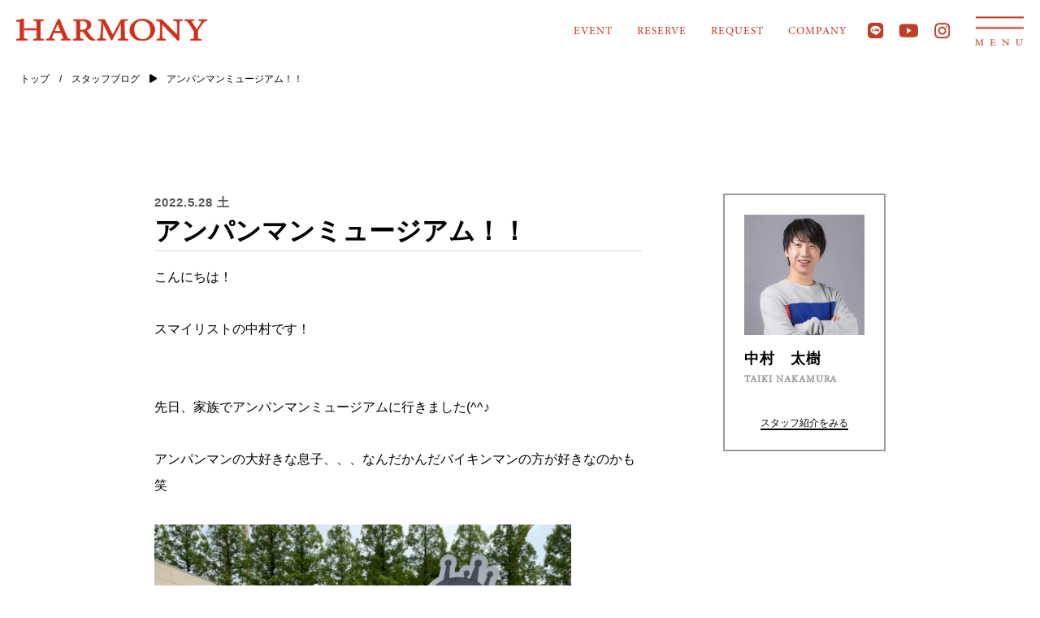

--- FILE ---
content_type: text/html; charset=UTF-8
request_url: https://shizensozainoie.co.jp/blog/8283/
body_size: 20412
content:

<!DOCTYPE html>
<html lang="ja">

<head>
    <!-- Google Tag Manager -->
    <script>
        (function(w, d, s, l, i) {
            w[l] = w[l] || [];
            w[l].push({
                'gtm.start': new Date().getTime(),
                event: 'gtm.js'
            });
            var f = d.getElementsByTagName(s)[0],
                j = d.createElement(s),
                dl = l != 'dataLayer' ? '&l=' + l : '';
            j.async = true;
            j.src =
                'https://www.googletagmanager.com/gtm.js?id=GTM-NLGQG399' + dl;
            f.parentNode.insertBefore(j, f);
        })(window, document, 'script', 'dataLayer', 'GTM-XXXXXX');
    </script>
    <!-- End Google Tag Manager -->
    <!-- Google Tag Manager -->
    <script>
        (function(w, d, s, l, i) {
            w[l] = w[l] || [];
            w[l].push({
                'gtm.start': new Date().getTime(),
                event: 'gtm.js'
            });
            var f = d.getElementsByTagName(s)[0],
                j = d.createElement(s),
                dl = l != 'dataLayer' ? '&l=' + l : '';
            j.async = true;
            j.src =
                'https://www.googletagmanager.com/gtm.js?id=' + i + dl;
            f.parentNode.insertBefore(j, f);
        })(window, document, 'script', 'dataLayer', 'GTM-PNM9S59');
    </script>
    <!-- End Google Tag Manager -->
    <script type="text/javascript">
        (function(i, s, o, g, r, a, m) {
            i['GoogleAnalyticsObject'] = r;
            i[r] = i[r] || function() {
                (i[r].q = i[r].q || []).push(arguments)
            }, i[r].l = 1 * new Date();
            a = s.createElement(o),
                m = s.getElementsByTagName(o)[0];
            a.async = 1;
            a.src = g;
            m.parentNode.insertBefore(a, m)
        })(window, document, 'script', '//www.google-analytics.com/analytics.js', 'ga');

        ga('create', 'UA-76551424-1', 'auto');

        ga('send', 'pageview');
    </script>
    <meta http-equiv="X-UA-Compatible" content="IE=edge">
    <meta charset="utf-8">
    <meta name="viewport" content="width=device-width, initial-scale=1">
    <meta name="format-detection" content="telephone=no">
    <meta name="SKYPE_TOOLBAR" content="SKYPE_TOOLBAR_PARSER_COMPATIBLE">
    



<meta name="description" content="こんにちは！スマイリストの中村です！先日、家族でアンパンマンミュージアムに行きました(^^♪アンパンマンの大好きな息子、、、なんだかんだバイキンマンの方が好きな...｜三重県で自然素材のローコスト住宅を建てるならHARMONY（ハーモニー）">


    <link rel="shortcut icon" type="image/png" href="https://shizensozainoie.co.jp/wp2020/wp-content/themes/harmony_re/assets/img/favicon.png">
    <link rel="apple-touch-icon" href="https://shizensozainoie.co.jp/wp2020/wp-content/themes/harmony_re/assets/img/favicon.png">
    <link rel="stylesheet" href="https://shizensozainoie.co.jp/wp2020/wp-content/themes/harmony_re/css/reset.css">
<link rel="stylesheet" href="https://cdnjs.cloudflare.com/ajax/libs/font-awesome/6.4.0/css/all.min.css">
<link rel="stylesheet" href="https://shizensozainoie.co.jp/wp2020/wp-content/themes/harmony_re/css/slick.css" media="screen">
<link rel="stylesheet" href="https://shizensozainoie.co.jp/wp2020/wp-content/themes/harmony_re/css/slick-theme.css" media="screen">
<link rel="stylesheet" href="https://cdn.jsdelivr.net/npm/swiper@8/swiper-bundle.min.css" />
<link rel="stylesheet" href="https://shizensozainoie.co.jp/wp2020/wp-content/themes/harmony_re/css/animate.css">
<link rel="stylesheet" href="https://shizensozainoie.co.jp/wp2020/wp-content/themes/harmony_re/css/common.css">
<link rel="stylesheet" href="https://shizensozainoie.co.jp/wp2020/wp-content/themes/harmony_re/css/common_new.css?v=250703">




    <link rel="stylesheet" href="https://shizensozainoie.co.jp/wp2020/wp-content/themes/harmony_re/css/blog.css">






















<!-- new css 2024-06 -->


<!-- リニューアル用 随時ここ以下に追記-->


<!-- new css 2024-07 // LIFEQUARTETのカルロです。-->
    <link rel="canonical" href="https://shizensozainoie.co.jp/">

    
		<!-- All in One SEO 4.3.8 - aioseo.com -->
		<title>アンパンマンミュージアム！！｜「自然素材×デザイン×性能」の注文住宅 | 三重</title>
		<meta name="description" content="こんにちは！ スマイリストの中村です！ 先日、家族でアンパンマンミュージアムに行きました(^^♪ アンパンマン" />
		<meta name="robots" content="max-image-preview:large" />
		<meta name="google-site-verification" content="SeZyOqNme_5SS2tdwyuG_n2BDYbH_IlVfxVZwvE-mOM" />
		<link rel="canonical" href="https://shizensozainoie.co.jp/blog/8283/" />
		<meta name="generator" content="All in One SEO (AIOSEO) 4.3.8" />
		<meta property="og:locale" content="ja_JP" />
		<meta property="og:site_name" content="HARMONY | HARMONY" />
		<meta property="og:type" content="article" />
		<meta property="og:title" content="アンパンマンミュージアム！！｜「自然素材×デザイン×性能」の注文住宅 | 三重" />
		<meta property="og:description" content="こんにちは！ スマイリストの中村です！ 先日、家族でアンパンマンミュージアムに行きました(^^♪ アンパンマン" />
		<meta property="og:url" content="https://shizensozainoie.co.jp/blog/8283/" />
		<meta property="og:image" content="https://shizensozainoie.co.jp/wp2020/wp-content/uploads/2022/06/S__49848325.jpg" />
		<meta property="og:image:secure_url" content="https://shizensozainoie.co.jp/wp2020/wp-content/uploads/2022/06/S__49848325.jpg" />
		<meta property="og:image:width" content="1478" />
		<meta property="og:image:height" content="1108" />
		<meta property="article:published_time" content="2022-05-28T09:09:00+00:00" />
		<meta property="article:modified_time" content="2022-06-07T09:16:07+00:00" />
		<meta property="article:publisher" content="https://www.facebook.com/shizensozainoie.co.jp/" />
		<meta name="twitter:card" content="summary_large_image" />
		<meta name="twitter:site" content="@HARMONY81809634" />
		<meta name="twitter:title" content="アンパンマンミュージアム！！｜「自然素材×デザイン×性能」の注文住宅 | 三重" />
		<meta name="twitter:description" content="こんにちは！ スマイリストの中村です！ 先日、家族でアンパンマンミュージアムに行きました(^^♪ アンパンマン" />
		<meta name="twitter:creator" content="@HARMONY81809634" />
		<meta name="twitter:image" content="https://shizensozainoie.co.jp/wp2020/wp-content/uploads/2022/06/S__49848325.jpg" />
		<script type="application/ld+json" class="aioseo-schema">
			{"@context":"https:\/\/schema.org","@graph":[{"@type":"BlogPosting","@id":"https:\/\/shizensozainoie.co.jp\/blog\/8283\/#blogposting","name":"\u30a2\u30f3\u30d1\u30f3\u30de\u30f3\u30df\u30e5\u30fc\u30b8\u30a2\u30e0\uff01\uff01\uff5c\u300c\u81ea\u7136\u7d20\u6750\u00d7\u30c7\u30b6\u30a4\u30f3\u00d7\u6027\u80fd\u300d\u306e\u6ce8\u6587\u4f4f\u5b85 | \u4e09\u91cd","headline":"\u30a2\u30f3\u30d1\u30f3\u30de\u30f3\u30df\u30e5\u30fc\u30b8\u30a2\u30e0\uff01\uff01","author":{"@id":"https:\/\/shizensozainoie.co.jp\/blog\/author\/taiki_nakamura\/#author"},"publisher":{"@id":"https:\/\/shizensozainoie.co.jp\/#organization"},"image":{"@type":"ImageObject","url":"https:\/\/shizensozainoie.co.jp\/wp2020\/wp-content\/uploads\/2022\/06\/S__49848323.jpg","width":1108,"height":1478},"datePublished":"2022-05-28T09:09:00+09:00","dateModified":"2022-06-07T09:16:07+09:00","inLanguage":"ja","mainEntityOfPage":{"@id":"https:\/\/shizensozainoie.co.jp\/blog\/8283\/#webpage"},"isPartOf":{"@id":"https:\/\/shizensozainoie.co.jp\/blog\/8283\/#webpage"},"articleSection":"\u65e5\u5e38"},{"@type":"BreadcrumbList","@id":"https:\/\/shizensozainoie.co.jp\/blog\/8283\/#breadcrumblist","itemListElement":[{"@type":"ListItem","@id":"https:\/\/shizensozainoie.co.jp\/#listItem","position":1,"item":{"@type":"WebPage","@id":"https:\/\/shizensozainoie.co.jp\/","name":"\u30db\u30fc\u30e0","description":"\u5efa\u7bc9\u58eb\u304c\u304a\u5ba2\u69d81 \u4eba1 \u4eba\u306b\u5bc4\u308a\u6dfb\u3044\u3001\u9593\u53d6\u308a\u3084\u4fa1\u683c\u3001\u30c7\u30b6\u30a4\u30f3\u3001\u6027\u80fd\u3001\u7d20\u6750\u306b\u304a\u3044\u3066\u6e80\u8db3\u3044\u305f\u3060\u3051\u308b\u3088\u3046\u304a\u5ba2\u69d8\u306b\u3068\u3063\u3066\u306e\u300c\u3044\u3044\u5bb6\u300d\u3092\u3054\u63d0\u6848\u3044\u305f\u3057\u307e\u3059\u3002\u300cThe Amazing Life\u300d\u3092\u4f7f\u547d\u3068\u3057\u3001\u5bb6\u3065\u304f\u308a\u3092\u901a\u3057\u3066\u9a5a\u304d\u3068\u611f\u52d5\u3092\u304a\u7d04\u675f\u3057\u307e\u3059\u3002HARMONY\uff5c\u300c\u81ea\u7136\u7d20\u6750\u00d7\u30c7\u30b6\u30a4\u30f3\u00d7\u6027\u80fd\u300d\u306e\u6ce8\u6587\u4f4f\u5b85\uff5c\u4e09\u91cd","url":"https:\/\/shizensozainoie.co.jp\/"}}]},{"@type":"Organization","@id":"https:\/\/shizensozainoie.co.jp\/#organization","name":"HARMONY","url":"https:\/\/shizensozainoie.co.jp\/","sameAs":["https:\/\/www.facebook.com\/shizensozainoie.co.jp\/","https:\/\/twitter.com\/HARMONY81809634","https:\/\/www.instagram.com\/harmonyshizensozainoie\/","https:\/\/www.youtube.com\/@harmony_shizensozainoie"]},{"@type":"Person","@id":"https:\/\/shizensozainoie.co.jp\/blog\/author\/taiki_nakamura\/#author","url":"https:\/\/shizensozainoie.co.jp\/blog\/author\/taiki_nakamura\/","name":"\u4e2d\u6751\u592a\u6a39","image":{"@type":"ImageObject","@id":"https:\/\/shizensozainoie.co.jp\/blog\/8283\/#authorImage","url":"https:\/\/secure.gravatar.com\/avatar\/d4fc0b9b80b98769d6ea4f23a7c5150c?s=96&d=mm&r=g","width":96,"height":96,"caption":"\u4e2d\u6751\u592a\u6a39"}},{"@type":"WebPage","@id":"https:\/\/shizensozainoie.co.jp\/blog\/8283\/#webpage","url":"https:\/\/shizensozainoie.co.jp\/blog\/8283\/","name":"\u30a2\u30f3\u30d1\u30f3\u30de\u30f3\u30df\u30e5\u30fc\u30b8\u30a2\u30e0\uff01\uff01\uff5c\u300c\u81ea\u7136\u7d20\u6750\u00d7\u30c7\u30b6\u30a4\u30f3\u00d7\u6027\u80fd\u300d\u306e\u6ce8\u6587\u4f4f\u5b85 | \u4e09\u91cd","description":"\u3053\u3093\u306b\u3061\u306f\uff01 \u30b9\u30de\u30a4\u30ea\u30b9\u30c8\u306e\u4e2d\u6751\u3067\u3059\uff01 \u5148\u65e5\u3001\u5bb6\u65cf\u3067\u30a2\u30f3\u30d1\u30f3\u30de\u30f3\u30df\u30e5\u30fc\u30b8\u30a2\u30e0\u306b\u884c\u304d\u307e\u3057\u305f(^^\u266a \u30a2\u30f3\u30d1\u30f3\u30de\u30f3","inLanguage":"ja","isPartOf":{"@id":"https:\/\/shizensozainoie.co.jp\/#website"},"breadcrumb":{"@id":"https:\/\/shizensozainoie.co.jp\/blog\/8283\/#breadcrumblist"},"author":{"@id":"https:\/\/shizensozainoie.co.jp\/blog\/author\/taiki_nakamura\/#author"},"creator":{"@id":"https:\/\/shizensozainoie.co.jp\/blog\/author\/taiki_nakamura\/#author"},"image":{"@type":"ImageObject","url":"https:\/\/shizensozainoie.co.jp\/wp2020\/wp-content\/uploads\/2022\/06\/S__49848323.jpg","@id":"https:\/\/shizensozainoie.co.jp\/#mainImage","width":1108,"height":1478},"primaryImageOfPage":{"@id":"https:\/\/shizensozainoie.co.jp\/blog\/8283\/#mainImage"},"datePublished":"2022-05-28T09:09:00+09:00","dateModified":"2022-06-07T09:16:07+09:00"},{"@type":"WebSite","@id":"https:\/\/shizensozainoie.co.jp\/#website","url":"https:\/\/shizensozainoie.co.jp\/","name":"SHIZENSOZAINOIE HARMONY","description":"HARMONY","inLanguage":"ja","publisher":{"@id":"https:\/\/shizensozainoie.co.jp\/#organization"}}]}
		</script>
		<!-- All in One SEO -->


<!-- Google Tag Manager by PYS -->
    <script data-cfasync="false" data-pagespeed-no-defer>
	    window.dataLayerPYS = window.dataLayerPYS || [];
	</script>
<!-- End Google Tag Manager by PYS -->
<!-- Google Tag Manager by PYS -->
<script data-cfasync="false" data-pagespeed-no-defer>
	var pys_datalayer_name = "dataLayer";
	window.dataLayer = window.dataLayer || [];</script> 
<!-- End Google Tag Manager by PYS -->    <script>
        var ajaxurl = 'https://shizensozainoie.co.jp/wp2020/wp-admin/admin-ajax.php';
    </script>
<link rel='dns-prefetch' href='//ajax.googleapis.com' />
<link rel='dns-prefetch' href='//www.google.com' />
<link rel='dns-prefetch' href='//www.googletagmanager.com' />
<link rel="alternate" type="application/rss+xml" title="HARMONY &raquo; アンパンマンミュージアム！！ のコメントのフィード" href="https://shizensozainoie.co.jp/blog/8283/feed/" />
<script type="text/javascript">
/* <![CDATA[ */
window._wpemojiSettings = {"baseUrl":"https:\/\/s.w.org\/images\/core\/emoji\/14.0.0\/72x72\/","ext":".png","svgUrl":"https:\/\/s.w.org\/images\/core\/emoji\/14.0.0\/svg\/","svgExt":".svg","source":{"concatemoji":"https:\/\/shizensozainoie.co.jp\/wp2020\/wp-includes\/js\/wp-emoji-release.min.js?ver=6.4.7"}};
/*! This file is auto-generated */
!function(i,n){var o,s,e;function c(e){try{var t={supportTests:e,timestamp:(new Date).valueOf()};sessionStorage.setItem(o,JSON.stringify(t))}catch(e){}}function p(e,t,n){e.clearRect(0,0,e.canvas.width,e.canvas.height),e.fillText(t,0,0);var t=new Uint32Array(e.getImageData(0,0,e.canvas.width,e.canvas.height).data),r=(e.clearRect(0,0,e.canvas.width,e.canvas.height),e.fillText(n,0,0),new Uint32Array(e.getImageData(0,0,e.canvas.width,e.canvas.height).data));return t.every(function(e,t){return e===r[t]})}function u(e,t,n){switch(t){case"flag":return n(e,"\ud83c\udff3\ufe0f\u200d\u26a7\ufe0f","\ud83c\udff3\ufe0f\u200b\u26a7\ufe0f")?!1:!n(e,"\ud83c\uddfa\ud83c\uddf3","\ud83c\uddfa\u200b\ud83c\uddf3")&&!n(e,"\ud83c\udff4\udb40\udc67\udb40\udc62\udb40\udc65\udb40\udc6e\udb40\udc67\udb40\udc7f","\ud83c\udff4\u200b\udb40\udc67\u200b\udb40\udc62\u200b\udb40\udc65\u200b\udb40\udc6e\u200b\udb40\udc67\u200b\udb40\udc7f");case"emoji":return!n(e,"\ud83e\udef1\ud83c\udffb\u200d\ud83e\udef2\ud83c\udfff","\ud83e\udef1\ud83c\udffb\u200b\ud83e\udef2\ud83c\udfff")}return!1}function f(e,t,n){var r="undefined"!=typeof WorkerGlobalScope&&self instanceof WorkerGlobalScope?new OffscreenCanvas(300,150):i.createElement("canvas"),a=r.getContext("2d",{willReadFrequently:!0}),o=(a.textBaseline="top",a.font="600 32px Arial",{});return e.forEach(function(e){o[e]=t(a,e,n)}),o}function t(e){var t=i.createElement("script");t.src=e,t.defer=!0,i.head.appendChild(t)}"undefined"!=typeof Promise&&(o="wpEmojiSettingsSupports",s=["flag","emoji"],n.supports={everything:!0,everythingExceptFlag:!0},e=new Promise(function(e){i.addEventListener("DOMContentLoaded",e,{once:!0})}),new Promise(function(t){var n=function(){try{var e=JSON.parse(sessionStorage.getItem(o));if("object"==typeof e&&"number"==typeof e.timestamp&&(new Date).valueOf()<e.timestamp+604800&&"object"==typeof e.supportTests)return e.supportTests}catch(e){}return null}();if(!n){if("undefined"!=typeof Worker&&"undefined"!=typeof OffscreenCanvas&&"undefined"!=typeof URL&&URL.createObjectURL&&"undefined"!=typeof Blob)try{var e="postMessage("+f.toString()+"("+[JSON.stringify(s),u.toString(),p.toString()].join(",")+"));",r=new Blob([e],{type:"text/javascript"}),a=new Worker(URL.createObjectURL(r),{name:"wpTestEmojiSupports"});return void(a.onmessage=function(e){c(n=e.data),a.terminate(),t(n)})}catch(e){}c(n=f(s,u,p))}t(n)}).then(function(e){for(var t in e)n.supports[t]=e[t],n.supports.everything=n.supports.everything&&n.supports[t],"flag"!==t&&(n.supports.everythingExceptFlag=n.supports.everythingExceptFlag&&n.supports[t]);n.supports.everythingExceptFlag=n.supports.everythingExceptFlag&&!n.supports.flag,n.DOMReady=!1,n.readyCallback=function(){n.DOMReady=!0}}).then(function(){return e}).then(function(){var e;n.supports.everything||(n.readyCallback(),(e=n.source||{}).concatemoji?t(e.concatemoji):e.wpemoji&&e.twemoji&&(t(e.twemoji),t(e.wpemoji)))}))}((window,document),window._wpemojiSettings);
/* ]]> */
</script>
<link rel='stylesheet' id='custom-style-css' href='https://shizensozainoie.co.jp/wp2020/wp-content/plugins/show-ip-address/css/style-show-ip-address.css?ver=all' type='text/css' media='all' />
<style id='wp-emoji-styles-inline-css' type='text/css'>

	img.wp-smiley, img.emoji {
		display: inline !important;
		border: none !important;
		box-shadow: none !important;
		height: 1em !important;
		width: 1em !important;
		margin: 0 0.07em !important;
		vertical-align: -0.1em !important;
		background: none !important;
		padding: 0 !important;
	}
</style>
<link rel='stylesheet' id='wp-block-library-css' href='https://shizensozainoie.co.jp/wp2020/wp-includes/css/dist/block-library/style.min.css?ver=6.4.7' type='text/css' media='all' />
<style id='classic-theme-styles-inline-css' type='text/css'>
/*! This file is auto-generated */
.wp-block-button__link{color:#fff;background-color:#32373c;border-radius:9999px;box-shadow:none;text-decoration:none;padding:calc(.667em + 2px) calc(1.333em + 2px);font-size:1.125em}.wp-block-file__button{background:#32373c;color:#fff;text-decoration:none}
</style>
<style id='global-styles-inline-css' type='text/css'>
body{--wp--preset--color--black: #000000;--wp--preset--color--cyan-bluish-gray: #abb8c3;--wp--preset--color--white: #ffffff;--wp--preset--color--pale-pink: #f78da7;--wp--preset--color--vivid-red: #cf2e2e;--wp--preset--color--luminous-vivid-orange: #ff6900;--wp--preset--color--luminous-vivid-amber: #fcb900;--wp--preset--color--light-green-cyan: #7bdcb5;--wp--preset--color--vivid-green-cyan: #00d084;--wp--preset--color--pale-cyan-blue: #8ed1fc;--wp--preset--color--vivid-cyan-blue: #0693e3;--wp--preset--color--vivid-purple: #9b51e0;--wp--preset--gradient--vivid-cyan-blue-to-vivid-purple: linear-gradient(135deg,rgba(6,147,227,1) 0%,rgb(155,81,224) 100%);--wp--preset--gradient--light-green-cyan-to-vivid-green-cyan: linear-gradient(135deg,rgb(122,220,180) 0%,rgb(0,208,130) 100%);--wp--preset--gradient--luminous-vivid-amber-to-luminous-vivid-orange: linear-gradient(135deg,rgba(252,185,0,1) 0%,rgba(255,105,0,1) 100%);--wp--preset--gradient--luminous-vivid-orange-to-vivid-red: linear-gradient(135deg,rgba(255,105,0,1) 0%,rgb(207,46,46) 100%);--wp--preset--gradient--very-light-gray-to-cyan-bluish-gray: linear-gradient(135deg,rgb(238,238,238) 0%,rgb(169,184,195) 100%);--wp--preset--gradient--cool-to-warm-spectrum: linear-gradient(135deg,rgb(74,234,220) 0%,rgb(151,120,209) 20%,rgb(207,42,186) 40%,rgb(238,44,130) 60%,rgb(251,105,98) 80%,rgb(254,248,76) 100%);--wp--preset--gradient--blush-light-purple: linear-gradient(135deg,rgb(255,206,236) 0%,rgb(152,150,240) 100%);--wp--preset--gradient--blush-bordeaux: linear-gradient(135deg,rgb(254,205,165) 0%,rgb(254,45,45) 50%,rgb(107,0,62) 100%);--wp--preset--gradient--luminous-dusk: linear-gradient(135deg,rgb(255,203,112) 0%,rgb(199,81,192) 50%,rgb(65,88,208) 100%);--wp--preset--gradient--pale-ocean: linear-gradient(135deg,rgb(255,245,203) 0%,rgb(182,227,212) 50%,rgb(51,167,181) 100%);--wp--preset--gradient--electric-grass: linear-gradient(135deg,rgb(202,248,128) 0%,rgb(113,206,126) 100%);--wp--preset--gradient--midnight: linear-gradient(135deg,rgb(2,3,129) 0%,rgb(40,116,252) 100%);--wp--preset--font-size--small: 13px;--wp--preset--font-size--medium: 20px;--wp--preset--font-size--large: 36px;--wp--preset--font-size--x-large: 42px;--wp--preset--spacing--20: 0.44rem;--wp--preset--spacing--30: 0.67rem;--wp--preset--spacing--40: 1rem;--wp--preset--spacing--50: 1.5rem;--wp--preset--spacing--60: 2.25rem;--wp--preset--spacing--70: 3.38rem;--wp--preset--spacing--80: 5.06rem;--wp--preset--shadow--natural: 6px 6px 9px rgba(0, 0, 0, 0.2);--wp--preset--shadow--deep: 12px 12px 50px rgba(0, 0, 0, 0.4);--wp--preset--shadow--sharp: 6px 6px 0px rgba(0, 0, 0, 0.2);--wp--preset--shadow--outlined: 6px 6px 0px -3px rgba(255, 255, 255, 1), 6px 6px rgba(0, 0, 0, 1);--wp--preset--shadow--crisp: 6px 6px 0px rgba(0, 0, 0, 1);}:where(.is-layout-flex){gap: 0.5em;}:where(.is-layout-grid){gap: 0.5em;}body .is-layout-flow > .alignleft{float: left;margin-inline-start: 0;margin-inline-end: 2em;}body .is-layout-flow > .alignright{float: right;margin-inline-start: 2em;margin-inline-end: 0;}body .is-layout-flow > .aligncenter{margin-left: auto !important;margin-right: auto !important;}body .is-layout-constrained > .alignleft{float: left;margin-inline-start: 0;margin-inline-end: 2em;}body .is-layout-constrained > .alignright{float: right;margin-inline-start: 2em;margin-inline-end: 0;}body .is-layout-constrained > .aligncenter{margin-left: auto !important;margin-right: auto !important;}body .is-layout-constrained > :where(:not(.alignleft):not(.alignright):not(.alignfull)){max-width: var(--wp--style--global--content-size);margin-left: auto !important;margin-right: auto !important;}body .is-layout-constrained > .alignwide{max-width: var(--wp--style--global--wide-size);}body .is-layout-flex{display: flex;}body .is-layout-flex{flex-wrap: wrap;align-items: center;}body .is-layout-flex > *{margin: 0;}body .is-layout-grid{display: grid;}body .is-layout-grid > *{margin: 0;}:where(.wp-block-columns.is-layout-flex){gap: 2em;}:where(.wp-block-columns.is-layout-grid){gap: 2em;}:where(.wp-block-post-template.is-layout-flex){gap: 1.25em;}:where(.wp-block-post-template.is-layout-grid){gap: 1.25em;}.has-black-color{color: var(--wp--preset--color--black) !important;}.has-cyan-bluish-gray-color{color: var(--wp--preset--color--cyan-bluish-gray) !important;}.has-white-color{color: var(--wp--preset--color--white) !important;}.has-pale-pink-color{color: var(--wp--preset--color--pale-pink) !important;}.has-vivid-red-color{color: var(--wp--preset--color--vivid-red) !important;}.has-luminous-vivid-orange-color{color: var(--wp--preset--color--luminous-vivid-orange) !important;}.has-luminous-vivid-amber-color{color: var(--wp--preset--color--luminous-vivid-amber) !important;}.has-light-green-cyan-color{color: var(--wp--preset--color--light-green-cyan) !important;}.has-vivid-green-cyan-color{color: var(--wp--preset--color--vivid-green-cyan) !important;}.has-pale-cyan-blue-color{color: var(--wp--preset--color--pale-cyan-blue) !important;}.has-vivid-cyan-blue-color{color: var(--wp--preset--color--vivid-cyan-blue) !important;}.has-vivid-purple-color{color: var(--wp--preset--color--vivid-purple) !important;}.has-black-background-color{background-color: var(--wp--preset--color--black) !important;}.has-cyan-bluish-gray-background-color{background-color: var(--wp--preset--color--cyan-bluish-gray) !important;}.has-white-background-color{background-color: var(--wp--preset--color--white) !important;}.has-pale-pink-background-color{background-color: var(--wp--preset--color--pale-pink) !important;}.has-vivid-red-background-color{background-color: var(--wp--preset--color--vivid-red) !important;}.has-luminous-vivid-orange-background-color{background-color: var(--wp--preset--color--luminous-vivid-orange) !important;}.has-luminous-vivid-amber-background-color{background-color: var(--wp--preset--color--luminous-vivid-amber) !important;}.has-light-green-cyan-background-color{background-color: var(--wp--preset--color--light-green-cyan) !important;}.has-vivid-green-cyan-background-color{background-color: var(--wp--preset--color--vivid-green-cyan) !important;}.has-pale-cyan-blue-background-color{background-color: var(--wp--preset--color--pale-cyan-blue) !important;}.has-vivid-cyan-blue-background-color{background-color: var(--wp--preset--color--vivid-cyan-blue) !important;}.has-vivid-purple-background-color{background-color: var(--wp--preset--color--vivid-purple) !important;}.has-black-border-color{border-color: var(--wp--preset--color--black) !important;}.has-cyan-bluish-gray-border-color{border-color: var(--wp--preset--color--cyan-bluish-gray) !important;}.has-white-border-color{border-color: var(--wp--preset--color--white) !important;}.has-pale-pink-border-color{border-color: var(--wp--preset--color--pale-pink) !important;}.has-vivid-red-border-color{border-color: var(--wp--preset--color--vivid-red) !important;}.has-luminous-vivid-orange-border-color{border-color: var(--wp--preset--color--luminous-vivid-orange) !important;}.has-luminous-vivid-amber-border-color{border-color: var(--wp--preset--color--luminous-vivid-amber) !important;}.has-light-green-cyan-border-color{border-color: var(--wp--preset--color--light-green-cyan) !important;}.has-vivid-green-cyan-border-color{border-color: var(--wp--preset--color--vivid-green-cyan) !important;}.has-pale-cyan-blue-border-color{border-color: var(--wp--preset--color--pale-cyan-blue) !important;}.has-vivid-cyan-blue-border-color{border-color: var(--wp--preset--color--vivid-cyan-blue) !important;}.has-vivid-purple-border-color{border-color: var(--wp--preset--color--vivid-purple) !important;}.has-vivid-cyan-blue-to-vivid-purple-gradient-background{background: var(--wp--preset--gradient--vivid-cyan-blue-to-vivid-purple) !important;}.has-light-green-cyan-to-vivid-green-cyan-gradient-background{background: var(--wp--preset--gradient--light-green-cyan-to-vivid-green-cyan) !important;}.has-luminous-vivid-amber-to-luminous-vivid-orange-gradient-background{background: var(--wp--preset--gradient--luminous-vivid-amber-to-luminous-vivid-orange) !important;}.has-luminous-vivid-orange-to-vivid-red-gradient-background{background: var(--wp--preset--gradient--luminous-vivid-orange-to-vivid-red) !important;}.has-very-light-gray-to-cyan-bluish-gray-gradient-background{background: var(--wp--preset--gradient--very-light-gray-to-cyan-bluish-gray) !important;}.has-cool-to-warm-spectrum-gradient-background{background: var(--wp--preset--gradient--cool-to-warm-spectrum) !important;}.has-blush-light-purple-gradient-background{background: var(--wp--preset--gradient--blush-light-purple) !important;}.has-blush-bordeaux-gradient-background{background: var(--wp--preset--gradient--blush-bordeaux) !important;}.has-luminous-dusk-gradient-background{background: var(--wp--preset--gradient--luminous-dusk) !important;}.has-pale-ocean-gradient-background{background: var(--wp--preset--gradient--pale-ocean) !important;}.has-electric-grass-gradient-background{background: var(--wp--preset--gradient--electric-grass) !important;}.has-midnight-gradient-background{background: var(--wp--preset--gradient--midnight) !important;}.has-small-font-size{font-size: var(--wp--preset--font-size--small) !important;}.has-medium-font-size{font-size: var(--wp--preset--font-size--medium) !important;}.has-large-font-size{font-size: var(--wp--preset--font-size--large) !important;}.has-x-large-font-size{font-size: var(--wp--preset--font-size--x-large) !important;}
.wp-block-navigation a:where(:not(.wp-element-button)){color: inherit;}
:where(.wp-block-post-template.is-layout-flex){gap: 1.25em;}:where(.wp-block-post-template.is-layout-grid){gap: 1.25em;}
:where(.wp-block-columns.is-layout-flex){gap: 2em;}:where(.wp-block-columns.is-layout-grid){gap: 2em;}
.wp-block-pullquote{font-size: 1.5em;line-height: 1.6;}
</style>
<link rel='stylesheet' id='contact-form-7-css' href='https://shizensozainoie.co.jp/wp2020/wp-content/plugins/contact-form-7/includes/css/styles.css?ver=5.5.6.1' type='text/css' media='all' />
<link rel='stylesheet' id='jquery-ui-theme-css' href='https://ajax.googleapis.com/ajax/libs/jqueryui/1.11.4/themes/smoothness/jquery-ui.min.css?ver=1.11.4' type='text/css' media='all' />
<link rel='stylesheet' id='jquery-ui-timepicker-css' href='https://shizensozainoie.co.jp/wp2020/wp-content/plugins/contact-form-7-datepicker/js/jquery-ui-timepicker/jquery-ui-timepicker-addon.min.css?ver=6.4.7' type='text/css' media='all' />
<link rel='stylesheet' id='wp-pagenavi-css' href='https://shizensozainoie.co.jp/wp2020/wp-content/plugins/wp-pagenavi/pagenavi-css.css?ver=2.70' type='text/css' media='all' />
<link rel='stylesheet' id='fancybox-css' href='https://shizensozainoie.co.jp/wp2020/wp-content/plugins/easy-fancybox/fancybox/1.5.4/jquery.fancybox.min.css?ver=6.4.7' type='text/css' media='screen' />
<link rel='stylesheet' id='cf7cf-style-css' href='https://shizensozainoie.co.jp/wp2020/wp-content/plugins/cf7-conditional-fields/style.css?ver=1.9.9' type='text/css' media='all' />
<script type="text/javascript" src="https://shizensozainoie.co.jp/wp2020/wp-includes/js/jquery/jquery.min.js?ver=3.7.1" id="jquery-core-js"></script>
<script type="text/javascript" src="https://shizensozainoie.co.jp/wp2020/wp-includes/js/jquery/jquery-migrate.min.js?ver=3.4.1" id="jquery-migrate-js"></script>
<script type="text/javascript" id="eio-lazy-load-js-extra">
/* <![CDATA[ */
var eio_lazy_vars = {"exactdn_domain":"","skip_autoscale":"0"};
/* ]]> */
</script>
<script type="text/javascript" src="https://shizensozainoie.co.jp/wp2020/wp-content/plugins/ewww-image-optimizer/includes/lazysizes.min.js?ver=582.0" id="eio-lazy-load-js"></script>

<!-- Site Kit によって追加された Google タグ（gtag.js）スニペット -->
<!-- Google アナリティクス スニペット (Site Kit が追加) -->
<script type="text/javascript" src="https://www.googletagmanager.com/gtag/js?id=GT-NMKKRKN&l=dataLayerPYS" id="google_gtagjs-js" async></script>
<script type="text/javascript" id="google_gtagjs-js-after">
/* <![CDATA[ */
window.dataLayer = window.dataLayer || [];function gtag(){dataLayerPYS.push(arguments);}
gtag("set","linker",{"domains":["shizensozainoie.co.jp"]});
gtag("js", new Date());
gtag("set", "developer_id.dZTNiMT", true);
gtag("config", "GT-NMKKRKN");
/* ]]> */
</script>
<link rel="https://api.w.org/" href="https://shizensozainoie.co.jp/wp-json/" /><link rel="alternate" type="application/json" href="https://shizensozainoie.co.jp/wp-json/wp/v2/posts/8283" /><link rel="EditURI" type="application/rsd+xml" title="RSD" href="https://shizensozainoie.co.jp/wp2020/xmlrpc.php?rsd" />
<meta name="generator" content="WordPress 6.4.7" />
<link rel='shortlink' href='https://shizensozainoie.co.jp/?p=8283' />
<link rel="alternate" type="application/json+oembed" href="https://shizensozainoie.co.jp/wp-json/oembed/1.0/embed?url=https%3A%2F%2Fshizensozainoie.co.jp%2Fblog%2F8283%2F" />
<link rel="alternate" type="text/xml+oembed" href="https://shizensozainoie.co.jp/wp-json/oembed/1.0/embed?url=https%3A%2F%2Fshizensozainoie.co.jp%2Fblog%2F8283%2F&#038;format=xml" />
<meta name="generator" content="Site Kit by Google 1.170.0" /><!-- Markup (JSON-LD) structured in schema.org ver.4.8.1 START -->
<script type="application/ld+json">
{
    "@context": "https://schema.org",
    "@type": "BreadcrumbList",
    "itemListElement": [
        {
            "@type": "ListItem",
            "position": 1,
            "item": {
                "@id": "https://shizensozainoie.co.jp/blog/category/everyday/",
                "name": "日常"
            }
        }
    ]
}
</script>
<script type="application/ld+json">
{
    "@context": "https://schema.org",
    "@type": "Organization",
    "name": "HARMONY",
    "url": "https://shizensozainoie.co.jp/",
    "logo": "https://shizensozainoie.co.jp/wp2020/wp-content/themes/harmony/img/common/icon_logo.svg",
    "contactPoint": [
        {
            "@type": "ContactPoint",
            "telephone": "059-273-5445",
            "contactType": "customer service"
        }
    ],
    "sameAs": [
        "https://www.facebook.com/shizensozainoie.co.jp/",
        "https://twitter.com/HARMONY81809634",
        "https://www.instagram.com/harmonyshizensozainoie/",
        "https://www.youtube.com/channel/UCo_5h1AkJ1vFq6oZ6NLU_UA"
    ]
}
</script>
<script type="application/ld+json">
{
    "@context": "https://schema.org",
    "@type": "WebSite",
    "name": "HARMONY",
    "alternateName": "",
    "url": "https://shizensozainoie.co.jp/"
}
</script>
<script type="application/ld+json">
{
    "@context": "https://schema.org",
    "@type": "BlogPosting",
    "mainEntityOfPage": {
        "@type": "WebPage",
        "@id": "https://shizensozainoie.co.jp/blog/8283/"
    },
    "headline": "アンパンマンミュージアム！！",
    "datePublished": "2022-05-28T18:09:00+0900",
    "dateModified": "2022-06-07T18:16:07+0900",
    "author": {
        "@type": "Person",
        "name": "中村太樹"
    },
    "description": "こんにちは！スマイリストの中村です！先日、家族でアンパンマンミュージアムに行きました(^^♪アンパンマンの大好きな息子、、、なんだかんだバイキンマンの方が好きなのかも笑いつもならピースをするのに、なぜか恥ずかしがってます",
    "image": {
        "@type": "ImageObject",
        "url": "https://shizensozainoie.co.jp/wp2020/wp-content/uploads/2022/06/S__49848323.jpg",
        "width": 1108,
        "height": 1478
    }
}
</script>
<!-- Markup (JSON-LD) structured in schema.org END -->
<noscript><style>.lazyload[data-src]{display:none !important;}</style></noscript><style>.wp-block-gallery.is-cropped .blocks-gallery-item picture{height:100%;width:100%;}</style>		<style type="text/css" id="wp-custom-css">
			.pc-img { display: inline-block; }
.sp-img { display: none; }
 
@media only screen and (max-width: 768px) {
    .pc-img { display: none; }
    .sp-img { display: inline-block; }
}
.event-box {
  display: flex;
  flex-wrap: wrap;
  max-width: 800px;
  margin: 2em auto;
  border: 1px solid #ccc;
  box-sizing: border-box;
}

.event-box .label {
  background: #f5f5f5;
  font-weight: bold;
  text-align: center;
  padding: 2em;
  width: 30%;
  min-width: 200px;
  box-sizing: border-box;
  border-right: 1px solid #ccc;
  display: flex;
  align-items: center;
  justify-content: center;
}

.event-box .content {
  padding: 2em;
  width: 70%;
  min-width: 300px;
  text-align: left;
  box-sizing: border-box;
}

@media screen and (max-width: 768px) {
  .event-box {
    flex-direction: column;
  }

  .event-box .label,
  .event-box .content {
    width: 100%;
    border-right: none;
    border-bottom: 1px solid #ccc;
  }

  .event-box .content {
    border-bottom: none;
  }
}

  .harmony-section {
    display: -webkit-box !important;
    display: -ms-flexbox !important;
    display: flex !important;
    flex-direction: row !important;
    justify-content: space-between !important;
    align-items: center !important;
    flex-wrap: nowrap !important;
    gap: 40px !important;
    max-width: 1200px;
    padding: 20px;
    margin: 0 auto;
  }

  .harmony-image, .harmony-text {
    flex: 0 0 50% !important;
    max-width: 600px;
  }

  @media (max-width: 768px) {
    .harmony-section {
      flex-direction: column !important;
      text-align: left;
    }

    .harmony-image, .harmony-text {
      flex: 0 0 100% !important;
    }
  }


aspect-ratio: 3 / 2;
		</style>
			<!-- Fonts Plugin CSS - https://fontsplugin.com/ -->
	<style>
			</style>
	<!-- Fonts Plugin CSS -->
	
    <!-- Ptengine Tag -->
    <script src="https://js.ptengine.jp/771zxlla.js"></script>
    <!-- End Ptengine Tag -->

</head>

<body class="body">
    <!-- Google Tag Manager (noscript) -->
    <noscript><iframe src="https://www.googletagmanager.com/ns.html?id=GTM-PNM9S59" height="0" width="0" style="display:none;visibility:hidden"></iframe></noscript>
    <!-- End Google Tag Manager (noscript) -->

    <div class="scenery">
        
        <header id="header" class="new_header">
            <h1>
                <a href="https://shizensozainoie.co.jp/">
                    <svg class="logo" id="new-logo" data-name="new-logo" xmlns="http://www.w3.org/2000/svg" xmlns:xlink="http://www.w3.org/1999/xlink" viewBox="0 0 266.01 31.23">
                        <g>
                            <g class="cls-1">
                                <g>
                                    <path class="cls-2" d="M.18,30.52v-1.39c4.79-.3,5.12-.79,5.12-4.29V6.63c0-2.51-.22-2.74-2.47-2.87l-2.83-.1v-1.15C3.56,1.98,6.9,1.06,10.16,0v24.85c0,3.5.36,3.99,5.19,4.29v1.39H.18Z"></path>
                                    <g>
                                        <path class="cls-2" d="M11.4,14.09h17.3v-7.05c0-3.77-.4-4.02-4.42-4.32v-1.35h13.66v1.35c-4.18.31-4.59.52-4.59,4.32v17.85c0,3.8.44,4.05,4.59,4.35v1.29h-14v-1.29c4.35-.31,4.76-.55,4.76-4.35v-8.77H11.4v-2.02Z"></path>
                                        <path class="cls-2" d="M109.58,30.92c-.61,0-1.18-.03-1.79-.09-4.08-.18-6.17-1.16-8.5-4.11-1.72-2.18-3.37-4.91-4.89-7.05-.91-1.29-1.79-1.84-4.38-1.84h-1.42v6.99c0,3.77.47,4.11,4.52,4.42v1.29h-13.66v-1.29c4.08-.31,4.55-.65,4.55-4.42V7.03c0-3.83-.44-4.08-4.35-4.32v-1.35h12.92c3.81,0,6.27.4,8.2,1.56,2.06,1.17,3.34,3.16,3.34,5.89,0,3.9-2.77,6.23-6.38,7.61.88,1.47,2.93,4.42,4.45,6.47,1.82,2.36,2.9,3.62,4.08,4.72,1.28,1.32,2.39,1.81,3.54,2.06l-.24,1.26ZM90.86,16.32c2.53,0,4.22-.37,5.5-1.29,1.92-1.35,2.7-3.1,2.7-5.52,0-4.81-3.47-6.59-7.22-6.59-1.52,0-2.33.18-2.7.43-.34.25-.54.77-.54,1.93v11.04h2.26Z"></path>
                                        <path class="cls-2" d="M141.96,30.52v-1.29c4.08-.37,4.28-.68,4.22-5.4l-.17-18h-.2l-12.34,24.41h-1.01l-11.37-23.8h-.14l-.74,12.6c-.2,3.71-.2,5.61-.1,7.39.1,2.12,1.28,2.42,4.62,2.73v1.35h-11.84v-1.35c2.9-.25,3.88-.89,4.28-2.67.27-1.56.57-3.5.98-8.31l.74-9.02c.44-5.83.14-6.07-4.38-6.47v-1.35h8.6l11.43,22.05,11.6-22.05h8.84v1.35c-4.42.34-4.72.49-4.55,4.94l.47,16.19c.17,4.72.3,5.03,4.69,5.4v1.29h-13.63Z"></path>
                                        <path class="cls-2" d="M176.04.68c8.87,0,16.9,5.89,16.9,14.87,0,9.69-7.99,15.67-17.57,15.67s-17.03-6.35-17.03-15c0-8.13,6.71-15.55,17.67-15.55h.03ZM174.93,2.37c-5.67,0-11.06,4.2-11.06,12.7s5.36,14.47,12.61,14.47c5.67,0,10.86-4.11,10.86-12.79,0-9.42-5.73-14.38-12.38-14.38h-.03Z"></path>
                                        <path class="cls-2" d="M231.31,2.71c-2.8.12-4.01.64-4.25,2.7-.17,1.44-.3,3.46-.3,7.64v17.94h-1.62l-22.16-23.37h-.07l-.03,10.95c0,4.14.2,6.26.34,7.54.24,2.33,1.38,2.88,4.86,3.13v1.29h-12.07v-1.29c2.9-.18,4.18-.77,4.42-3.01.2-1.41.41-3.53.41-7.67v-9.63c0-3.28-.17-3.53-1.08-4.6-1.05-1.1-2.12-1.47-4.49-1.63v-1.35h7.76l21.48,22.14h.14v-10.46c0-4.17-.2-6.2-.34-7.48-.24-2.12-1.42-2.7-5.03-2.85v-1.35h12.04v1.35Z"></path>
                                        <path class="cls-2" d="M266.01,2.71c-3.51.34-4.18.92-6.14,3.65-2.26,3.07-3.88,5.49-6.34,9.57-.74,1.2-.88,1.72-.88,2.94v5.89c0,3.83.37,4.2,5.09,4.48v1.29h-14.67v-1.29c4.45-.28,4.89-.58,4.89-4.48v-5.71c0-.95-.24-1.35-1.08-2.73-1.62-2.55-3.47-5.49-6.34-9.78-1.99-3.04-2.63-3.59-5.63-3.83v-1.35h12.51v1.35c-3.64.43-3.44,1.01-2.56,2.48,2.09,3.43,4.59,7.11,6.75,10.49,1.82-2.88,4.62-7.39,6-10.09,1.08-2.08.91-2.55-3-2.88v-1.35h11.4v1.35Z"></path>
                                        <path class="cls-2" d="M62.75,30.47v-1.29c3.14-.4,3.58-.8,2.9-2.61-.71-1.78-1.62-4.02-2.7-6.59h-10.83c-.84,2.06-1.52,3.8-2.16,5.58-1.08,2.73-.67,3.25,3.14,3.62v1.29h-11.13v-1.29c3.27-.46,3.98-.77,5.77-4.75L58.34,1.03l1.75-.4c3.24,7.94,6.48,15.92,9.82,23.8,1.62,3.96,2.33,4.45,5.6,4.75v1.29h-12.75ZM57.8,6.8h-.1c-1.62,3.71-3.2,7.54-4.72,11.16h9.24l-4.42-11.16Z"></path>
                                    </g>
                                </g>
                            </g>
                        </g>
                    </svg>
                </a>
            </h1>

            <div class="nav">
                <ul>
                    <li class="link"><a href="https://shizensozainoie.co.jp/event/">EVENT</a></li>
                    <li class="link"><a href="https://shizensozainoie.co.jp/form-reserve/">RESERVE</a></li>
                    <li class="link"><a href="https://shizensozainoie.co.jp/form-request/">REQUEST</a></li>
                    <li class="link"><a href="https://shizensozainoie.co.jp/company/">COMPANY</a></li>
                    <li class="sns">
                        <a href="https://liff.line.me/1645278921-kWRPP32q/?accountId=harmony.coltd" target="_blank">
                            <img src="[data-uri]" alt="line" data-src="https://shizensozainoie.co.jp/wp2020/wp-content/themes/harmony_re/img/common/new-sns-line-red.png" class="lazyload"><noscript><img src="https://shizensozainoie.co.jp/wp2020/wp-content/themes/harmony_re/img/common/new-sns-line-red.png" alt="line" data-eio="l"></noscript>
                        </a>
                    </li>
                    <li class="sns">
                        <a href="https://www.youtube.com/@harmony_shizensozainoie" target="_blank">
                            <img src="[data-uri]" alt="line" data-src="https://shizensozainoie.co.jp/wp2020/wp-content/themes/harmony_re/img/common/new-sns-yt-red.png" class="lazyload"><noscript><img src="https://shizensozainoie.co.jp/wp2020/wp-content/themes/harmony_re/img/common/new-sns-yt-red.png" alt="line" data-eio="l"></noscript>
                        </a>
                    </li>
                    <li class="sns">
                        <a href="https://www.instagram.com/harmony_house.mie/" target="_blank">
                            <img src="[data-uri]" alt="line" data-src="https://shizensozainoie.co.jp/wp2020/wp-content/themes/harmony_re/img/common/new-sns-ig-red.png" class="lazyload"><noscript><img src="https://shizensozainoie.co.jp/wp2020/wp-content/themes/harmony_re/img/common/new-sns-ig-red.png" alt="line" data-eio="l"></noscript>
                        </a>
                    </li>
                    <li class="btn_menu">
                        <img src="[data-uri]" alt="menu" class="Mmenu-trigger lazyload" data-src="https://shizensozainoie.co.jp/wp2020/wp-content/themes/harmony_re/img/common/btn_menu.png"><noscript><img src="https://shizensozainoie.co.jp/wp2020/wp-content/themes/harmony_re/img/common/btn_menu.png" alt="menu" class="Mmenu-trigger" data-eio="l"></noscript>
                    </li>
                </ul>
            </div>

            <div class="gnav-wrap">
                <div class="gnav-dummy"></div>
                <div class="gnav-bg">
                    <span class="btn-gnav-close">
                        <spa class="iconPC">
                            <span></span>
                            <span></span>
                        </spa>
                        <span class="icon">
                            <svg xmlns="http://www.w3.org/2000/svg" viewBox="0 0 81.67 81.67">
                                <rect class="cls-1" x="-15.91" y="39.84" width="113.5" height="2" transform="translate(-16.91 40.84) rotate(-45)" />
                                <rect class="cls-1" x="39.84" y="-15.91" width="2" height="113.5" transform="translate(-16.91 40.84) rotate(-45)" />
                            </svg>
                            <!-- <svg xmlns="http://www.w3.org/2000/svg" viewBox="0 0 106.62 85.78">
                            <g>
                                <path class="cls-1" d="M.51,85.78v-3.89c13.46-.83,14.38-2.23,14.38-12.06V18.64c0-7.05-.61-7.7-6.93-8.07l-7.96-.28v-3.24C9.99,5.57,19.38,2.97,28.55,0v69.83c0,9.83,1.02,11.22,14.59,12.06v3.89H.51Z" />
                                <path class="cls-1" d="M32.03,39.58h48.62v-19.82c0-10.6-1.14-11.29-12.41-12.15v-3.79h38.38v3.79c-11.75.86-12.89,1.47-12.89,12.15v50.16c0,10.69,1.23,11.37,12.89,12.24v3.62h-39.33v-3.62c12.23-.86,13.36-1.55,13.36-12.24v-24.65h-48.62v-5.68Z" />
                            </g>
                        </svg> -->
                        </span>
                        <span class="txt">CLOSE</span>
                    </span>
                    <div class="gnav-inner">
                        <div class="gnav-pick hover-ulL">
                            <p class="pick-lg"><a href="javascript:void(0)" style="pointer-events: none;">MENU</a></p>
                            <ul class="pick-md">
                                <li class="adMenu-li">
                                    <a class="adMenu"><span class="ja">会社情報</span><span class="en">ABOUT US</span></a>
                                    <ul class="chUl">
                                        <li><a href="https://shizensozainoie.co.jp/brand-message">ブランドメッセージ</a></li>
                                        <li><a href="https://shizensozainoie.co.jp/message">代表メッセージ</a></li>
                                        <li><a href="https://shizensozainoie.co.jp/company">会社概要</a></li>
                                        <li><a href="https://shizensozainoie.co.jp/recruit">採用情報</a></li>
                                    </ul>
                                </li>
                                <li class="adMenu-li">
                                    <a class="adMenu"><span class="ja">HARMONYの家づくり</span><span class="en">HARMONY</span></a>
                                    <ul class="chUl">
                                        <li><a href="https://shizensozainoie.co.jp/concept">HARMONYの家づくり</a></li>
                                        <li><a href="https://shizensozainoie.co.jp/concept/shizensozai">自然素材</a></li>
                                        <li><a href="https://shizensozainoie.co.jp/concept/performance">性能と構造</a></li>
                                        <li><a href="https://shizensozainoie.co.jp/concept/support">保証・アフターサービス</a></li>
                                        <li><a href="https://shizensozainoie.co.jp/concept/design">デザインへのこだわり</a></li>
                                        <li><a href="https://shizensozainoie.co.jp/concept/cost">コスト</a></li>
                                        <li><a href="https://shizensozainoie.co.jp/concept/flow">家づくりの流れ</a></li>
                                    </ul>
                                </li>
                                <li class="adMenu-li">
                                    <a class="adMenu"><span class="ja">施工事例</span><span class="en">WORKS</span></a>
                                    <ul class="chUl">
                                        <li><a href="https://shizensozainoie.co.jp/works">施工事例</a></li>
                                        <li><a href="https://shizensozainoie.co.jp/voice">お客様の声</a></li>
                                    </ul>
                                </li>
                            </ul>
                        </div>
                        <ul class="gnav-main hover-ulL">
                            <li><a href="https://shizensozainoie.co.jp/event"><span class="ja">イベント情報</span><br><span class="en">EVENT</span></a></li>
                            <li><a href="https://shizensozainoie.co.jp/ceo_blog"><span class="ja">代表ブログ</span><br><span class="en">PRESIDENT BLOG</span></a></li>
                            <li><a href="https://shizensozainoie.co.jp/model"><span class="ja">モデルハウス</span><br><span class="en">MODEL HOUSE</span></a></li>
                            <li><a href="https://shizensozainoie.co.jp/magazine"><span class="ja">HARMONYマガジン</span><br><span class="en">HARMONY MAGAZINE</span></a>
                            </li>
                            <li><a href="https://shizensozainoie.co.jp/lineup"><span class="ja">商品紹介</span><br><span class="en">LINE UP</span></a></li>
                            <li><a href="https://shizensozainoie.co.jp/estate"><span class="ja">不動産情報</span><br><span class="en">PROPERTY INFORMATION</span></a></li>
                            <li><a href="https://shizensozainoie.co.jp/staff"><span class="ja">スタッフ紹介</span><br><span class="en">STAFF</span></a></li>
                            <li><a href="https://shizensozainoie.co.jp/owners"><span class="ja">オーナーズクラブ</span><br><span class="en">OWNERS CLUB</span></a></li>
                            <li><a href="https://shizensozainoie.co.jp/blog"><span class="ja">スタッフブログ</span><br><span class="en">HARMONY BLOG</span></a></li>
                            <li><a href="https://shizensozainoie.co.jp/madori-book/"><span class="ja">間取りブック</span><br><span class="en">MADORI BOOK</span></a></li>
                        </ul>
                    </div>
                    <!-- <div class="gnav-cnv">
                    <ul class="gnac-cnvList">
                        <li class="reserve"><a href="https://shizensozainoie.co.jp/form-reserve">
                                <p class="icon"><img src="[data-uri]" alt="" data-src="https://shizensozainoie.co.jp/wp2020/wp-content/themes/harmony_re/img/common/icon-reserve.svg" class="lazyload"><noscript><img src="https://shizensozainoie.co.jp/wp2020/wp-content/themes/harmony_re/img/common/icon-reserve.svg" alt="" data-eio="l"></noscript></p>
                                <p class="txt">来店予約</p>
                            </a></li>
                        <li class="request"><a href="https://shizensozainoie.co.jp/form-request">
                                <p class="icon"><img src="[data-uri]" alt="" data-src="https://shizensozainoie.co.jp/wp2020/wp-content/themes/harmony_re/img/common/icon-request.svg" class="lazyload"><noscript><img src="https://shizensozainoie.co.jp/wp2020/wp-content/themes/harmony_re/img/common/icon-request.svg" alt="" data-eio="l"></noscript></p>

                                <p class="txt">資料請求</p>
                            </a></li>
                        <li class="contact"><a href="https://shizensozainoie.co.jp/form-contact">
                                <p class="icon"><img src="[data-uri]" alt="" data-src="https://shizensozainoie.co.jp/wp2020/wp-content/themes/harmony_re/img/common/icon-contact.svg" class="lazyload"><noscript><img src="https://shizensozainoie.co.jp/wp2020/wp-content/themes/harmony_re/img/common/icon-contact.svg" alt="" data-eio="l"></noscript></p>
                                <p class="txt">お問い合わせ・WEB相談</p>
                            </a></li>
                    </ul>
                </div> -->
                    <div class="gnav-logo"><img src="[data-uri]" alt="HARMONY" data-src="https://shizensozainoie.co.jp/wp2020/wp-content/themes/harmony_re/img/common/logo_wht.svg" class="lazyload"><noscript><img src="https://shizensozainoie.co.jp/wp2020/wp-content/themes/harmony_re/img/common/logo_wht.svg" alt="HARMONY" data-eio="l"></noscript>
                    </div>
                </div>
            </div>

            <div class="new-nav">
                <!-- <ul class="sns">
                <li class="line"><a href="https://liff.line.me/1645278921-kWRPP32q/?accountId=harmony.coltd" target="_blank"><img src="[data-uri]" alt="line" data-src="https://shizensozainoie.co.jp/wp2020/wp-content/themes/harmony_re/img/common/new-sns-line.png" class="lazyload"><noscript><img src="https://shizensozainoie.co.jp/wp2020/wp-content/themes/harmony_re/img/common/new-sns-line.png" alt="line" data-eio="l"></noscript></a></li>
                <li class="yt"><a href="https://www.youtube.com/@harmony_shizensozainoie" target="_blank"><img src="[data-uri]" alt="youtube" data-src="https://shizensozainoie.co.jp/wp2020/wp-content/themes/harmony_re/img/common/new-sns-yt.png" class="lazyload"><noscript><img src="https://shizensozainoie.co.jp/wp2020/wp-content/themes/harmony_re/img/common/new-sns-yt.png" alt="youtube" data-eio="l"></noscript></a></li>
                <li class="ig"><a href="https://www.instagram.com/harmony_shizensozainoie/" target="_blank"><img src="[data-uri]" alt="instagram" data-src="https://shizensozainoie.co.jp/wp2020/wp-content/themes/harmony_re/img/common/new-sns-ig.png" class="lazyload"><noscript><img src="https://shizensozainoie.co.jp/wp2020/wp-content/themes/harmony_re/img/common/new-sns-ig.png" alt="instagram" data-eio="l"></noscript></a></li>
                <li class="madori"><a href="https://shizensozainoie.co.jp/madori-book/" target="_blank">間取りBOOK</a></li>
            </ul> -->
                <ul class="site">
                    <li>
                        <a href="https://shizensozainoie.co.jp/event"><span>EVENT</span>イベント</a>
                        </li>
                        <li>
                            <a href="https://shizensozainoie.co.jp/form-reserve"><span>RESERVE</span>来店予約</a>
                            </li>
                            <li>
                                <a href="https://shizensozainoie.co.jp/form-request"><span>REQUEST</span>資料請求</a>
                                </li>
                                <li>
                                    <a href="https://shizensozainoie.co.jp/brand-message"><span>ABOUT</span>会社情報</a>
                                    </li>
                </ul>
            </div>
        </header>	<main class="M_brdT innerP _mT blog-single">
		<div class="wrapW-inner">
			<div class="breadcrumb">
				<!-- Breadcrumb NavXT 6.5.0 -->
<span property="itemListElement" typeof="ListItem"><a property="item" typeof="WebPage" title="Go to HARMONY." href="https://shizensozainoie.co.jp" class="home" ><span property="name">トップ</span></a><meta property="position" content="1"></span>　/　<span property="itemListElement" typeof="ListItem"><a property="item" typeof="WebPage" href="/blog" class="home"><span property="name">スタッフブログ</span></a><meta property="position" content="1"></span>　<i class="fa fa-play" aria-hidden="true"></i>　<span property="itemListElement" typeof="ListItem"><span property="name" class="post post-post current-item">アンパンマンミュージアム！！</span><meta property="url" content="https://shizensozainoie.co.jp/blog/8283/"><meta property="position" content="2"></span>			</div>
		</div>

		<div class="wrapW">
			<div class="blog-article">
				<div class="article-main">
					<p class="article-date">2022.5.28 土</p>
					<h1 class="article-ttl">アンパンマンミュージアム！！</h1>
					<div class="editor-style">
						<p><!-- wp:paragraph --></p>
<p>こんにちは！</p>
<p><!-- /wp:paragraph --></p>
<p><!-- wp:paragraph --></p>
<p>スマイリストの中村です！</p>
<p><!-- /wp:paragraph --></p>
<p><!-- wp:paragraph --></p>
<p><!-- /wp:paragraph --></p>
<p><!-- wp:paragraph --></p>
<p>先日、家族でアンパンマンミュージアムに行きました(^^♪</p>
<p><!-- /wp:paragraph --></p>
<p><!-- wp:paragraph --></p>
<p>アンパンマンの大好きな息子、、、なんだかんだバイキンマンの方が好きなのかも笑</p>
<p><!-- /wp:paragraph --></p>
<p><!-- wp:image {"id":8285,"width":513,"height":385,"sizeSlug":"large","linkDestination":"none"} --></p>
<figure class="wp-block-image size-large is-resized"><picture><source srcset="[data-uri]"  type='image/webp' data-srcset="https://shizensozainoie.co.jp/wp2020/wp-content/uploads/2022/06/S__49848325-1140x855.jpg.webp"><img src="data:image/svg+xml,%3Csvg xmlns='http://www.w3.org/2000/svg' viewBox='0 0 513 385'%3E%3C/svg%3E" alt="" class="wp-image-8285 lazyload" width="513" height="385" data-eio="p" data-src="https://shizensozainoie.co.jp/wp2020/wp-content/uploads/2022/06/S__49848325-1140x855.jpg" loading="lazy" /><noscript><img src="https://shizensozainoie.co.jp/wp2020/wp-content/uploads/2022/06/S__49848325-1140x855.jpg" alt="" class="wp-image-8285" width="513" height="385" data-eio="l" /></noscript></picture></figure>
<p><!-- /wp:image --></p>
<p><!-- wp:paragraph --></p>
<p>いつもならピースをするのに、なぜか恥ずかしがってます💦</p>
<p><!-- /wp:paragraph --></p>
<p><!-- wp:paragraph --></p>
<p>楽しかったね(^^)/</p>
<p><!-- /wp:paragraph --></p>
<p><!-- wp:paragraph --></p>
<p>それでは～</p>
<p><!-- /wp:paragraph --></p>
					</div>
				</div>
				<div class="article-side">
					<div class="article-writer">
						<div class="writer-head">
							<div class="writer-img"><picture><source srcset="[data-uri]"  type='image/webp' data-srcset="https://shizensozainoie.co.jp/wp2020/wp-content/uploads/2020/11/fe5e43badf0fa540fcd0a6016f818196-1.jpg.webp"><img src="[data-uri]" alt="中村　太樹" data-eio="p" data-src="https://shizensozainoie.co.jp/wp2020/wp-content/uploads/2020/11/fe5e43badf0fa540fcd0a6016f818196-1.jpg" class="lazyload"><noscript><img src="https://shizensozainoie.co.jp/wp2020/wp-content/uploads/2020/11/fe5e43badf0fa540fcd0a6016f818196-1.jpg" alt="中村　太樹" data-eio="l"></noscript></picture></div>
						</div>
						<div class="writer-body">
							<div class="writer-data">
								<p class="writer-job"></p>
								<p class="writer-nameJa">中村　太樹</p>
								<p class="writer-nameEn">TAIKI NAKAMURA</p>
							</div>
							<p class="writer-staff"><a href="https://shizensozainoie.co.jp/staff/644/">スタッフ紹介をみる</a></p>
						</div>
					</div>
				</div>
			</div>
		</div>

		<div class="other-block">
			<div class="wrapW">
				<div class="block-ttl">
					<p class="ttl-en">OTHER BLOG</p>
					<h2 class="ttl-ja">その他のおすすめブログ</h2>
				</div>
				<div class="other-list">
					<section class="blog-item"><a href="https://shizensozainoie.co.jp/blog/359803/">
						<div class="item-row">
							<div class="item-head">
								<div class="item-img"><picture><source srcset="[data-uri]"  type='image/webp' data-srcset="https://shizensozainoie.co.jp/wp2020/wp-content/uploads/2025/12/440f0e86-e8f6-4c99-ac4e-f580ef803f82-1140x760.jpg.webp"><img src="[data-uri]" alt="実家リフォーム～サッシ編～" data-eio="p" data-src="https://shizensozainoie.co.jp/wp2020/wp-content/uploads/2025/12/440f0e86-e8f6-4c99-ac4e-f580ef803f82-1140x760.jpg" class="lazyload"><noscript><img src="https://shizensozainoie.co.jp/wp2020/wp-content/uploads/2025/12/440f0e86-e8f6-4c99-ac4e-f580ef803f82-1140x760.jpg" alt="実家リフォーム～サッシ編～" data-eio="l"></noscript></picture></div>
							</div>
							<div class="item-body">
								<p class="item-date">2025.12.30. Tue</p>
								<h2 class="item-ttl">実家リフォーム～サッシ編～</h2>
							</div>
						</div>
						<div class="item-writer">
							<div class="writer-img"><picture><source srcset="[data-uri]"  type='image/webp' data-srcset="https://shizensozainoie.co.jp/wp2020/wp-content/uploads/2024/04/b05a304e7992fb573ecb58673d3b048b.jpg.webp"><img src="[data-uri]" alt="加藤　沙也佳" data-eio="p" data-src="https://shizensozainoie.co.jp/wp2020/wp-content/uploads/2024/04/b05a304e7992fb573ecb58673d3b048b.jpg" class="lazyload"><noscript><img src="https://shizensozainoie.co.jp/wp2020/wp-content/uploads/2024/04/b05a304e7992fb573ecb58673d3b048b.jpg" alt="加藤　沙也佳" data-eio="l"></noscript></picture></div>
								<div class="writer-data">
									<p class="writer-job"></p>
									<p class="writer-name"><span class="ja">加藤　沙也佳</span><span class="en">SAYAKA KATO</span></p>
								</div>
						</div>
					</a></section>
					<section class="blog-item"><a href="https://shizensozainoie.co.jp/blog/360878/">
						<div class="item-row">
							<div class="item-head">
								<div class="item-img"><picture><source srcset="[data-uri]"  type='image/webp' data-srcset="https://shizensozainoie.co.jp/wp2020/wp-content/uploads/2026/01/download_file-e1768033907841-768x445.jpg.webp"><img src="[data-uri]" alt="日本最北のアイス" data-eio="p" data-src="https://shizensozainoie.co.jp/wp2020/wp-content/uploads/2026/01/download_file-e1768033907841-768x445.jpg" class="lazyload"><noscript><img src="https://shizensozainoie.co.jp/wp2020/wp-content/uploads/2026/01/download_file-e1768033907841-768x445.jpg" alt="日本最北のアイス" data-eio="l"></noscript></picture></div>
							</div>
							<div class="item-body">
								<p class="item-date">2025.12.21. Sun</p>
								<h2 class="item-ttl">日本最北のアイス</h2>
							</div>
						</div>
					</a></section>
					<section class="blog-item"><a href="https://shizensozainoie.co.jp/blog/358748/">
						<div class="item-row">
							<div class="item-head">
								<div class="item-img"><picture><source srcset="[data-uri]"  type='image/webp' data-srcset="https://shizensozainoie.co.jp/wp2020/wp-content/uploads/2025/12/20250321_095458-855x1140.jpg.webp"><img src="[data-uri]" alt="いろんな造作カウンター" data-eio="p" data-src="https://shizensozainoie.co.jp/wp2020/wp-content/uploads/2025/12/20250321_095458-855x1140.jpg" class="lazyload"><noscript><img src="https://shizensozainoie.co.jp/wp2020/wp-content/uploads/2025/12/20250321_095458-855x1140.jpg" alt="いろんな造作カウンター" data-eio="l"></noscript></picture></div>
							</div>
							<div class="item-body">
								<p class="item-date">2025.12.12. Fri</p>
								<h2 class="item-ttl">いろんな造作カウンター</h2>
							</div>
						</div>
						<div class="item-writer">
							<div class="writer-img"><picture><source srcset="[data-uri]"  type='image/webp' data-srcset="https://shizensozainoie.co.jp/wp2020/wp-content/uploads/2021/06/bce6fe4c6120452f48a6939bb3419a3e-1.jpg.webp"><img src="[data-uri]" alt="藤林　信之" data-eio="p" data-src="https://shizensozainoie.co.jp/wp2020/wp-content/uploads/2021/06/bce6fe4c6120452f48a6939bb3419a3e-1.jpg" class="lazyload"><noscript><img src="https://shizensozainoie.co.jp/wp2020/wp-content/uploads/2021/06/bce6fe4c6120452f48a6939bb3419a3e-1.jpg" alt="藤林　信之" data-eio="l"></noscript></picture></div>
								<div class="writer-data">
									<p class="writer-job">設計部長</p>
									<p class="writer-name"><span class="ja">藤林　信之</span><span class="en">NOBUYUKI FUJIBAYASHI</span></p>
								</div>
						</div>
					</a></section>
				</div>
			</div>
		</div>
		<div class="wrapW">
			<div class="btn-BtTop taC mTB"><a href="https://shizensozainoie.co.jp/blog/">スタッフブログ一覧へ</a></div>
		</div>
    </main>

<!-- <div class="madori_bnr">
	<a href="https://shizensozainoie.co.jp/madori-book/" target="_blank"><img src="[data-uri]" alt="" data-src="https://shizensozainoie.co.jp/wp2020/wp-content/themes/harmony_re/img/common/madori_bnr.png" class="lazyload"><noscript><img src="https://shizensozainoie.co.jp/wp2020/wp-content/themes/harmony_re/img/common/madori_bnr.png" alt="" data-eio="l"></noscript></a>
</div> -->
<div class="bottomCnv-block">
		<div class="wrapW">
			<p class="block-ttl">無料カタログの取り寄せ・<br class="pc-none">各種予約やご相談は<br>お気軽にお問い合わせください</p>
			<div class="cnv-list">
				<div class="cnv-item"><a href="https://shizensozainoie.co.jp/form-request">
					<div class="item-row">
						<div class="item-head">
							<p class="item-icon"><img src="[data-uri]" alt="" data-src="https://shizensozainoie.co.jp/wp2020/wp-content/themes/harmony_re/img/common/iconF-catalog.svg" class="lazyload"><noscript><img src="https://shizensozainoie.co.jp/wp2020/wp-content/themes/harmony_re/img/common/iconF-catalog.svg" alt="" data-eio="l"></noscript></p>
						</div>
						<div class="item-body">
							<p class="item-ttlEn">REQUEST</p>
							<p class="item-ttlJa">資料請求</p>
						</div>
					</div>
				</a></div>
				<div class="cnv-item"><a href="https://shizensozainoie.co.jp/estate">
					<div class="item-row">
						<div class="item-head">
							<p class="item-icon"><img src="[data-uri]" alt="" data-src="https://shizensozainoie.co.jp/wp2020/wp-content/themes/harmony_re/img/common/iconF-property.svg" class="lazyload"><noscript><img src="https://shizensozainoie.co.jp/wp2020/wp-content/themes/harmony_re/img/common/iconF-property.svg" alt="" data-eio="l"></noscript></p>
						</div>
						<div class="item-body">
							<p class="item-ttlEn">REAL ESTATE</p>
							<p class="item-ttlJa">不動産情報</p>
						</div>
					</div>
				</a></div>
				<div class="cnv-item"><a href="https://shizensozainoie.co.jp/model">
					<div class="item-row">
						<div class="item-head">
							<p class="item-icon"><img src="[data-uri]" alt="" data-src="https://shizensozainoie.co.jp/wp2020/wp-content/themes/harmony_re/img/common/iconF-modelhouse.svg" class="lazyload"><noscript><img src="https://shizensozainoie.co.jp/wp2020/wp-content/themes/harmony_re/img/common/iconF-modelhouse.svg" alt="" data-eio="l"></noscript></p>
						</div>
						<div class="item-body">
							<p class="item-ttlEn">MODEL HOUSE</p>
							<p class="item-ttlJa">モデルハウス</p>
						</div>
					</div>
				</a></div>
				<div class="cnv-item"><a href="https://shizensozainoie.co.jp/event">
					<div class="item-row">
						<div class="item-head">
							<p class="item-icon"><img src="[data-uri]" alt="" data-src="https://shizensozainoie.co.jp/wp2020/wp-content/themes/harmony_re/img/common/iconF-event.svg" class="lazyload"><noscript><img src="https://shizensozainoie.co.jp/wp2020/wp-content/themes/harmony_re/img/common/iconF-event.svg" alt="" data-eio="l"></noscript></p>
						</div>
						<div class="item-body">
							<p class="item-ttlEn">EVENTS</p>
							<p class="item-ttlJa">イベント情報</p>
						</div>
					</div>
				</a></div>
				<div class="cnv-item"><a href="https://shizensozainoie.co.jp/form-contact">
					<div class="item-row">
						<div class="item-head">
							<p class="item-icon"><img src="[data-uri]" alt="" data-src="https://shizensozainoie.co.jp/wp2020/wp-content/themes/harmony_re/img/common/iconF-contact.svg" class="lazyload"><noscript><img src="https://shizensozainoie.co.jp/wp2020/wp-content/themes/harmony_re/img/common/iconF-contact.svg" alt="" data-eio="l"></noscript></p>
						</div>
						<div class="item-body">
							<p class="item-ttlEn">CONTACT</p>
							<p class="item-ttlJa">相談・お問い合わせ</p>
						</div>
					</div>
				</a></div>
			</div>
		</div>
	</div>

	<footer id="footer">
		<div class="f-block">
			<div class="left">
				<div class="f-logo hover-oc">
					<a href="https://shizensozainoie.co.jp/">
						<img src="[data-uri]" width="120" alt="HARMONY" class="lazyloaded lazyload" data-src="https://shizensozainoie.co.jp/wp2020/wp-content/themes/harmony_re/img/common/logo_wht.svg"><noscript><img src="https://shizensozainoie.co.jp/wp2020/wp-content/themes/harmony_re/img/common/logo_wht.svg" width="120" alt="HARMONY" class="lazyloaded" data-eio="l"></noscript>
					</a>
					<p class="f-txt">[建設業]  三重県知事 許可（般-2）第15944号</p>
					<p class="f-txt">[宅地建物取引事業者] 免許証番号 三重県知事（2）第3393号</p>
				</div>
			</div>
			<div class="right sitelinks">
				<div class="col">
					<p class="link-head">会社情報</p>
					<ul>
						<li><a href="https://shizensozainoie.co.jp/brand-message">ブランドメッセージ</a></li>
						<li><a href="https://shizensozainoie.co.jp/message">代表メッセージ</a></li>
						<li><a href="https://shizensozainoie.co.jp/ceo_blog">代表ブログ</a></li>
						<li><a href="https://shizensozainoie.co.jp/staff">スタッフ紹介</a></li>
						<li><a href="https://shizensozainoie.co.jp/blog">スタッフブログ</a></li>
						<li><a href="https://shizensozainoie.co.jp/company">会社概要</a></li>
						<li><a href="https://shizensozainoie.co.jp/recruit">採用情報</a></li>
					</ul>
				</div>
				<div class="col">
					<p class="link-head">HARMONYの家づくり</p>
					<ul>
						<li><a href="https://shizensozainoie.co.jp/concept">HARMONYの家づくり</a></li>
						<li><a href="https://shizensozainoie.co.jp/concept/shizensozai">自然素材</a></li>
						<li><a href="https://shizensozainoie.co.jp/concept/performance">性能と構造</a></li>
						<li><a href="https://shizensozainoie.co.jp/concept/support">保証・アフターサービス</a></li>
						<li><a href="https://shizensozainoie.co.jp/concept/design">デザインについて</a></li>
						<li><a href="https://shizensozainoie.co.jp/concept/cost">コスト</a></li>
						<li><a href="https://shizensozainoie.co.jp/concept/flow">家づくりの流れ</a></li>
					</ul>
				</div>
				<div class="col">
					<p class="link-head">施工事例</p>
					<ul>
						<li><a href="https://shizensozainoie.co.jp/model">モデルハウス</a></li>
						<li><a href="https://shizensozainoie.co.jp/lineup">商品紹介</a></li>
						<li><a href="https://shizensozainoie.co.jp/works">施工事例</a></li>
						<li><a href="https://shizensozainoie.co.jp/voice">お客様の声</a></li>
					</ul>
				</div>
				<div class="col last">
					<!-- <p class="link-head">イベント情報</p> -->
					<ul>
						<li><a href="https://shizensozainoie.co.jp/event">イベント情報</a></li>
						<li><a href="https://shizensozainoie.co.jp/estate">不動産情報</a></li>
						<li><a href="https://shizensozainoie.co.jp/magazine">HARMONYマガジン</a></li>
						<li><a href="https://shizensozainoie.co.jp/owners">オーナーズクラブ</a></li>
						<li><a href="https://shizensozainoie.co.jp/madori-book/">間取りブック</a></li>
					</ul>
				</div>
			</div>
		</div>
		<div class="f-block branches">
			<div class="left">
				<div class="card">
					<h5>本社</h5>
					<p>〒514-0815　三重県津市藤方1036番地1</p>
					<p>TEL:059-273-5445　　FAX:059-273-5521</p>
				</div>
				<div class="card">
					<h5>松阪モデルハウス</h5>
					<p>〒515-0011　三重県松阪市高町672-1　松阪ハウジングセンター内</p>
					<p>TEL:0598-31-1561　　FAX:0598-31-1562</p>
				</div>
				<div class="card">
					<h5>鈴鹿オフィス</h5>
					<p>〒513-0818　三重県鈴鹿市安塚町737-10</p>
					<p>TEL:059-392-7790　　FAX:059-392-7791</p>
				</div>
				<div class="card">
					<h5>伊勢オフィス</h5>
					<p>〒516-0007　三重県伊勢市小木町587-1</p>
					<p>TEL:0596-63-5456　　FAX:0596-63-5457</p>
				</div>
			</div>
			<div class="right f-contact">
				<p>お客様専用フリーダイヤル</p>
				<p class="tel"><a href="tel:0120-025-445">0120-025-445</a></p>
				<p class="sns">
					<a href="https://www.instagram.com/harmony_shizensozainoie/" target="_blank"><img src="[data-uri]" alt="instagram" width="25" data-src="https://shizensozainoie.co.jp/wp2020/wp-content/themes/harmony_re/img/common/new-sns-ig.png" class="lazyload" /><noscript><img src="https://shizensozainoie.co.jp/wp2020/wp-content/themes/harmony_re/img/common/new-sns-ig.png" alt="instagram" width="25" data-eio="l" /></noscript></a>
					<a href="https://www.youtube.com/@harmony_shizensozainoie" target="_blank"><img src="[data-uri]" alt="youtube" width="25" data-src="https://shizensozainoie.co.jp/wp2020/wp-content/themes/harmony_re/img/common/new-sns-yt.png" class="lazyload" /><noscript><img src="https://shizensozainoie.co.jp/wp2020/wp-content/themes/harmony_re/img/common/new-sns-yt.png" alt="youtube" width="25" data-eio="l" /></noscript></a>
					<a href="https://liff.line.me/1645278921-kWRPP32q/?accountId=harmony.coltd" target="_blank"><img src="[data-uri]" alt="LINE" width="25" data-src="https://shizensozainoie.co.jp/wp2020/wp-content/themes/harmony_re/img/common/new-sns-line.png" class="lazyload" /><noscript><img src="https://shizensozainoie.co.jp/wp2020/wp-content/themes/harmony_re/img/common/new-sns-line.png" alt="LINE" width="25" data-eio="l" /></noscript></a>
				</p>
			</div>
		</div>
		<div class="f-block last">
			<p class="privacy"><a href="https://shizensozainoie.co.jp/privacy">プライバシーポリシー</a></p>
			<p class="copyright">Copyright c HARMONY All rights Reserved.Produced</p>
		</div>
	</footer>

	<!-- <footer id="footer">
		<div class="wrapW">
			<div class="footer-body">
				<div class="footer-info">
					<div class="info-box">
						<p class="box-ttl">本社</p>
						<p class="box-detail">
							〒514-0815　<br class="sp-none_lg">
							三重県津市藤方1036番地1<br>
							TEL:<a href="tel:059-273-5445">059-273-5445</a>　<br class="sp-none_lg">
							FAX:059-273-5521
						</p>
					</div>
					<div class="info-box">
						<p class="box-ttl">鈴鹿オフィス</p>
						<p class="box-detail">
							〒513-0818　<br class="sp-none_lg">
							三重県鈴鹿市安塚町737-10<br>
							TEL:<a href="tel:059-392-7790">059-392-7790</a>　<br class="sp-none_lg">
							FAX:059-392-7791
						</p>
					</div>
					<div class="info-box">
						<p class="box-ttl">松阪ショールーム</p>
						<p class="box-detail">
							〒515-0011　<br class="sp-none">
							三重県松阪市高町672-1 <br class="sp-none">松阪ハウジングセンター内<br>
							TEL:<a href="tel:0598-31-1561">0598-31-1561</a>　<br class="sp-none_lg">
							FAX:0598-31-1562
						</p>
					</div>
					<div class="info-box">
						<p class="box-ttl">伊勢オフィス</p>
						<p class="box-detail">
							〒516-0007　<br class="sp-none_lg">
							三重県伊勢市小木町587-1<br>
							TEL:<a href="tel:0596-63-5456">0596-63-5456</a>　<br class="sp-none_lg">
							FAX:0596-63-5457
						</p>
					</div>
				</div>
				<div class="footer-tel">
					<p class="txt">お客様専用<br class="pc-none"><span>フリーダイヤル</span></p>
					<p class="num"><a href="tel:">0120-025-445</a></p>
				</div>
			</div>
		</div>
		<div class="footer-logo hover-oc"><a href="https://shizensozainoie.co.jp"><img src="[data-uri]" alt="HARMONY" data-src="https://shizensozainoie.co.jp/wp2020/wp-content/themes/harmony_re/img/common/logo_wht.svg" class="lazyload"><noscript><img src="https://shizensozainoie.co.jp/wp2020/wp-content/themes/harmony_re/img/common/logo_wht.svg" alt="HARMONY" data-eio="l"></noscript></a></div>
		<div class="footer-copy wrap-inner">
			<p>Copyright c HARMONY All rights Reserved.Produced</p>
		</div>
	</footer> -->
		
	<p class="pagetop"><a href="#"></a></p>

	</div>
<link rel='stylesheet' id='tinyjpfont-styles-css' href='https://shizensozainoie.co.jp/wp2020/wp-content/plugins/japanese-font-for-tinymce/addfont.css?ver=6.4.7' type='text/css' media='all' />
<script type="text/javascript" id="contact-form-7-js-extra">
/* <![CDATA[ */
var wpcf7 = {"api":{"root":"https:\/\/shizensozainoie.co.jp\/wp-json\/","namespace":"contact-form-7\/v1"},"cached":"1"};
/* ]]> */
</script>
<script type="text/javascript" src="https://shizensozainoie.co.jp/wp2020/wp-content/plugins/contact-form-7/includes/js/index.js?ver=5.5.6.1" id="contact-form-7-js"></script>
<script type="text/javascript" src="https://shizensozainoie.co.jp/wp2020/wp-includes/js/jquery/ui/core.min.js?ver=1.13.2" id="jquery-ui-core-js"></script>
<script type="text/javascript" src="https://shizensozainoie.co.jp/wp2020/wp-includes/js/jquery/ui/datepicker.min.js?ver=1.13.2" id="jquery-ui-datepicker-js"></script>
<script type="text/javascript" id="jquery-ui-datepicker-js-after">
/* <![CDATA[ */
jQuery(function(jQuery){jQuery.datepicker.setDefaults({"closeText":"\u9589\u3058\u308b","currentText":"\u4eca\u65e5","monthNames":["1\u6708","2\u6708","3\u6708","4\u6708","5\u6708","6\u6708","7\u6708","8\u6708","9\u6708","10\u6708","11\u6708","12\u6708"],"monthNamesShort":["1\u6708","2\u6708","3\u6708","4\u6708","5\u6708","6\u6708","7\u6708","8\u6708","9\u6708","10\u6708","11\u6708","12\u6708"],"nextText":"\u6b21","prevText":"\u524d","dayNames":["\u65e5\u66dc\u65e5","\u6708\u66dc\u65e5","\u706b\u66dc\u65e5","\u6c34\u66dc\u65e5","\u6728\u66dc\u65e5","\u91d1\u66dc\u65e5","\u571f\u66dc\u65e5"],"dayNamesShort":["\u65e5","\u6708","\u706b","\u6c34","\u6728","\u91d1","\u571f"],"dayNamesMin":["\u65e5","\u6708","\u706b","\u6c34","\u6728","\u91d1","\u571f"],"dateFormat":"yy\u5e74mm\u6708d\u65e5","firstDay":1,"isRTL":false});});
/* ]]> */
</script>
<script type="text/javascript" src="https://ajax.googleapis.com/ajax/libs/jqueryui/1.11.4/i18n/datepicker-ja.min.js?ver=1.11.4" id="jquery-ui-ja-js"></script>
<script type="text/javascript" src="https://shizensozainoie.co.jp/wp2020/wp-content/plugins/contact-form-7-datepicker/js/jquery-ui-timepicker/jquery-ui-timepicker-addon.min.js?ver=6.4.7" id="jquery-ui-timepicker-js"></script>
<script type="text/javascript" src="https://shizensozainoie.co.jp/wp2020/wp-content/plugins/contact-form-7-datepicker/js/jquery-ui-timepicker/i18n/jquery-ui-timepicker-ja.js?ver=6.4.7" id="jquery-ui-timepicker-ja-js"></script>
<script type="text/javascript" src="https://shizensozainoie.co.jp/wp2020/wp-includes/js/jquery/ui/mouse.min.js?ver=1.13.2" id="jquery-ui-mouse-js"></script>
<script type="text/javascript" src="https://shizensozainoie.co.jp/wp2020/wp-includes/js/jquery/ui/slider.min.js?ver=1.13.2" id="jquery-ui-slider-js"></script>
<script type="text/javascript" src="https://shizensozainoie.co.jp/wp2020/wp-includes/js/jquery/ui/controlgroup.min.js?ver=1.13.2" id="jquery-ui-controlgroup-js"></script>
<script type="text/javascript" src="https://shizensozainoie.co.jp/wp2020/wp-includes/js/jquery/ui/checkboxradio.min.js?ver=1.13.2" id="jquery-ui-checkboxradio-js"></script>
<script type="text/javascript" src="https://shizensozainoie.co.jp/wp2020/wp-includes/js/jquery/ui/button.min.js?ver=1.13.2" id="jquery-ui-button-js"></script>
<script type="text/javascript" src="https://shizensozainoie.co.jp/wp2020/wp-content/plugins/contact-form-7-datepicker/js/jquery-ui-sliderAccess.js?ver=6.4.7" id="jquery-ui-slider-access-js"></script>
<script type="text/javascript" src="https://shizensozainoie.co.jp/wp2020/wp-content/plugins/easy-fancybox/fancybox/1.5.4/jquery.fancybox.min.js?ver=6.4.7" id="jquery-fancybox-js"></script>
<script type="text/javascript" id="jquery-fancybox-js-after">
/* <![CDATA[ */
var fb_timeout, fb_opts={'overlayShow':true,'hideOnOverlayClick':true,'showCloseButton':true,'margin':20,'enableEscapeButton':true,'autoScale':true };
if(typeof easy_fancybox_handler==='undefined'){
var easy_fancybox_handler=function(){
jQuery([".nolightbox","a.wp-block-fileesc_html__button","a.pin-it-button","a[href*='pinterest.com\/pin\/create']","a[href*='facebook.com\/share']","a[href*='twitter.com\/share']"].join(',')).addClass('nofancybox');
jQuery('a.fancybox-close').on('click',function(e){e.preventDefault();jQuery.fancybox.close()});
/* IMG */
var fb_IMG_select=jQuery('a[href*=".jpg" i]:not(.nofancybox,li.nofancybox>a),area[href*=".jpg" i]:not(.nofancybox),a[href*=".png" i]:not(.nofancybox,li.nofancybox>a),area[href*=".png" i]:not(.nofancybox),a[href*=".jpeg." i]:not(.nofancybox,li.nofancybox>a),area[href*=".jpeg." i]:not(.nofancybox),a[href*=".gif" i]:not(.nofancybox,li.nofancybox>a),area[href*=".gif" i]:not(.nofancybox),a[href*=".pdf" i]:not(.nofancybox,li.nofancybox>a),area[href*=".pdf" i]:not(.nofancybox)');
fb_IMG_select.addClass('fancybox image');
var fb_IMG_sections=jQuery('.gallery,.wp-block-gallery,.tiled-gallery,.wp-block-jetpack-tiled-gallery');
fb_IMG_sections.each(function(){jQuery(this).find(fb_IMG_select).attr('rel','gallery-'+fb_IMG_sections.index(this));});
jQuery('a.fancybox,area.fancybox,.fancybox>a').each(function(){jQuery(this).fancybox(jQuery.extend(true,{},fb_opts,{'transitionIn':'elastic','transitionOut':'elastic','opacity':true,'hideOnContentClick':true,'titleShow':false,'titlePosition':'over','titleFromAlt':false,'showNavArrows':true,'enableKeyboardNav':true,'cyclic':false}))});
/* PDF */
jQuery('a[href*=".pdf" i],area[href*=".pdf" i]').not('.nofancybox,li.nofancybox>a').addClass('fancybox-pdf');
jQuery('a.fancybox-pdf,area.fancybox-pdf,.fancybox-pdf>a').each(function(){jQuery(this).fancybox(jQuery.extend(true,{},fb_opts,{'type':'iframe','onStart':function(a,i,o){o.type='pdf';},'width':'90%','height':'90%','padding':10,'titleShow':false,'titlePosition':'float','titleFromAlt':true,'autoDimensions':false,'scrolling':'no'}))});
/* YouTube */
jQuery('a[href*="youtu.be/" i],area[href*="youtu.be/" i],a[href*="youtube.com/" i],area[href*="youtube.com/" i]').filter(function(){return this.href.match(/\/(?:youtu\.be|watch\?|embed\/)/);}).not('.nofancybox,li.nofancybox>a').addClass('fancybox-youtube');
jQuery('a.fancybox-youtube,area.fancybox-youtube,.fancybox-youtube>a').each(function(){jQuery(this).fancybox(jQuery.extend(true,{},fb_opts,{'type':'iframe','width':640,'height':360,'padding':0,'keepRatio':1,'titleShow':false,'titlePosition':'float','titleFromAlt':true,'onStart':function(a,i,o){var splitOn=a[i].href.indexOf("?");var urlParms=(splitOn>-1)?a[i].href.substring(splitOn):"";o.allowfullscreen=(urlParms.indexOf("fs=0")>-1)?false:true;o.href=a[i].href.replace(/https?:\/\/(?:www\.)?youtu(?:\.be\/([^\?]+)\??|be\.com\/watch\?(.*(?=v=))v=([^&]+))(.*)/gi,"https://www.youtube.com/embed/$1$3?$2$4&autoplay=1");}}))});
/* Vimeo */
jQuery('a[href*="vimeo.com/" i],area[href*="vimeo.com/" i]').filter(function(){return this.href.match(/\/(?:[0-9]+|video\/)/);}).not('.nofancybox,li.nofancybox>a').addClass('fancybox-vimeo');
jQuery('a.fancybox-vimeo,area.fancybox-vimeo,.fancybox-vimeo>a').each(function(){jQuery(this).fancybox(jQuery.extend(true,{},fb_opts,{'type':'iframe','width':500,'height':281,'keepRatio':1,'titleShow':false,'titlePosition':'float','titleFromAlt':true,'onStart':function(a,i,o){var splitOn=a[i].href.indexOf("?");var urlParms=(splitOn>-1)?a[i].href.substring(splitOn):"";o.allowfullscreen=(urlParms.indexOf("fullscreen=0")>-1)?false:true;o.href=a[i].href.replace(/https?:\/\/(?:www\.)?vimeo\.com\/([0-9]+)\??(.*)/gi,"https://player.vimeo.com/video/$1?$2&autoplay=1");}}))});
};};
var easy_fancybox_auto=function(){setTimeout(function(){jQuery('a#fancybox-auto,#fancybox-auto>a').first().trigger('click')},1000);};
jQuery(easy_fancybox_handler);jQuery(document).on('post-load',easy_fancybox_handler);
jQuery(easy_fancybox_auto);
/* ]]> */
</script>
<script type="text/javascript" src="https://shizensozainoie.co.jp/wp2020/wp-content/plugins/easy-fancybox/vendor/jquery.easing.min.js?ver=1.4.1" id="jquery-easing-js"></script>
<script type="text/javascript" id="wpcf7cf-scripts-js-extra">
/* <![CDATA[ */
var wpcf7cf_global_settings = {"ajaxurl":"https:\/\/shizensozainoie.co.jp\/wp2020\/wp-admin\/admin-ajax.php"};
/* ]]> */
</script>
<script type="text/javascript" src="https://shizensozainoie.co.jp/wp2020/wp-content/plugins/cf7-conditional-fields/js/scripts.js?ver=1.9.9" id="wpcf7cf-scripts-js"></script>
<script type="text/javascript" src="https://www.google.com/recaptcha/api.js?render=6LfufogfAAAAALTeF9IACk493pJqAtBAMOj3b3o_&amp;ver=3.0" id="google-recaptcha-js"></script>
<script type="text/javascript" id="wpcf7-recaptcha-js-extra">
/* <![CDATA[ */
var wpcf7_recaptcha = {"sitekey":"6LfufogfAAAAALTeF9IACk493pJqAtBAMOj3b3o_","actions":{"homepage":"homepage","contactform":"contactform"}};
/* ]]> */
</script>
<script type="text/javascript" src="https://shizensozainoie.co.jp/wp2020/wp-content/plugins/contact-form-7/modules/recaptcha/index.js?ver=5.5.6.1" id="wpcf7-recaptcha-js"></script>
<!--js-->
<script src="https://shizensozainoie.co.jp/wp2020/wp-content/themes/harmony_re/js/jquery-1.11.3.min.js"></script>
<script src="https://shizensozainoie.co.jp/wp2020/wp-content/themes/harmony_re/js/jquery.easing.1.3.js"></script>
<script src="https://shizensozainoie.co.jp/wp2020/wp-content/themes/harmony_re/js/ofi.min.js"></script>
<script src="https://shizensozainoie.co.jp/wp2020/wp-content/themes/harmony_re/js/slick.js"></script>
<script src="https://cdn.jsdelivr.net/npm/swiper@8/swiper-bundle.min.js"></script>
<script src="https://shizensozainoie.co.jp/wp2020/wp-content/themes/harmony_re/js/common.js?v2"></script>
<!--wow.js-->
<script src="https://shizensozainoie.co.jp/wp2020/wp-content/themes/harmony_re/js/wow.min.js"></script>
<script src="https://cdnjs.cloudflare.com/ajax/libs/vivus/0.4.6/vivus.min.js" integrity="sha512-oUUeA7VTcWBqUJD/VYCBB4VeIE0g1pg5aRMiSUOMGnNNeCLRS39OlkcyyeJ0hYx2h3zxmIWhyKiUXKkfZ5Wryg==" crossorigin="anonymous" referrerpolicy="no-referrer"></script>


<script>
 new WOW().init();
</script>
<!--wow end-->

<!--page original js-->

<script>
  /* -------------------------------------
    順番にフェードイン
  ---------------------------------------- */
  var DelayTime = 200;
  // 親要素
  // $('.fadeIn').css({ opacity: 0 });
  $(window).on('scroll', function() {
    $('.fadeIn').each(function(){
      var parent = $(this);
      var imgPos = $(this).offset().top;
      var scroll = $(window).scrollTop();
      var windowHeight = $(window).height();
      if (scroll > imgPos - windowHeight + windowHeight/6) {
        // 親要素表示
        $(this).css({
          opacity : 1 ,
          transform : 'translate(0,0)'
        });
        $(this).addClass('in');
        // 子要素を順番に表示
        $('.fadeIn-child',parent).each(function(index) {
          var child = $(this);
          setTimeout(function(){
            child.css({
              opacity : 1 ,
              transform : 'translate(0,0)',
              transition : '1s'
            });
          }, DelayTime * index);
        });
      }
    });
  });
</script>













<!--pager(From)-->
<!--pager(To)-->



<!--20210702追加-->
<!-- KASIKA TRACKING CODE -->
<script type="text/javascript" src="//panda.kasika.io/contact_conversion/?pid=268FE7C8361AFB561863CC8ECB8CD6BE"></script>
<script type="text/javascript" src="//panda.kasika.io/tracking_s/?pid=268FE7C8361AFB561863CC8ECB8CD6BE"></script>
<!-- KASIKA TRACKING CODE -->

<script>


  // new footer 240610
   $('#footer .link-head').on('click', function(e) {

    e.stopPropagation();

    const windowWidth = $(window).width();

    if(windowWidth > 767) { return false; }

    const _this = $(this);
    const isActive = _this.hasClass('active');

    if(isActive) {
        _this.removeClass('active')
        _this.next().slideUp();
    } else {
        _this.addClass('active')
        _this.next().slideDown();
    }
  });


    let isVisible = true;

    $(window).scroll(function() {
        const scrollPos = $(window).scrollTop()+$(window).height()-100;
        const maxScroll = $('.bottomCnv-block').offset().top;

        if(scrollPos > maxScroll && isVisible) {
          $('.madori_bnr').fadeOut();
          isVisible = false;
        }
        if(scrollPos < maxScroll && !isVisible) {
          isVisible = true;
          $('.madori_bnr').fadeIn();
        }
    });

    $(window).load(function(){
      $(window).trigger('scroll');
    })

</script>



</body>
</html>

<!--
Performance optimized by W3 Total Cache. Learn more: https://www.boldgrid.com/w3-total-cache/


Served from: shizensozainoie.co.jp @ 2026-01-24 11:36:35 by W3 Total Cache
-->

--- FILE ---
content_type: text/html; charset=utf-8
request_url: https://www.google.com/recaptcha/api2/anchor?ar=1&k=6LfufogfAAAAALTeF9IACk493pJqAtBAMOj3b3o_&co=aHR0cHM6Ly9zaGl6ZW5zb3phaW5vaWUuY28uanA6NDQz&hl=en&v=N67nZn4AqZkNcbeMu4prBgzg&size=invisible&anchor-ms=20000&execute-ms=30000&cb=j17q8cdlbzz
body_size: 48859
content:
<!DOCTYPE HTML><html dir="ltr" lang="en"><head><meta http-equiv="Content-Type" content="text/html; charset=UTF-8">
<meta http-equiv="X-UA-Compatible" content="IE=edge">
<title>reCAPTCHA</title>
<style type="text/css">
/* cyrillic-ext */
@font-face {
  font-family: 'Roboto';
  font-style: normal;
  font-weight: 400;
  font-stretch: 100%;
  src: url(//fonts.gstatic.com/s/roboto/v48/KFO7CnqEu92Fr1ME7kSn66aGLdTylUAMa3GUBHMdazTgWw.woff2) format('woff2');
  unicode-range: U+0460-052F, U+1C80-1C8A, U+20B4, U+2DE0-2DFF, U+A640-A69F, U+FE2E-FE2F;
}
/* cyrillic */
@font-face {
  font-family: 'Roboto';
  font-style: normal;
  font-weight: 400;
  font-stretch: 100%;
  src: url(//fonts.gstatic.com/s/roboto/v48/KFO7CnqEu92Fr1ME7kSn66aGLdTylUAMa3iUBHMdazTgWw.woff2) format('woff2');
  unicode-range: U+0301, U+0400-045F, U+0490-0491, U+04B0-04B1, U+2116;
}
/* greek-ext */
@font-face {
  font-family: 'Roboto';
  font-style: normal;
  font-weight: 400;
  font-stretch: 100%;
  src: url(//fonts.gstatic.com/s/roboto/v48/KFO7CnqEu92Fr1ME7kSn66aGLdTylUAMa3CUBHMdazTgWw.woff2) format('woff2');
  unicode-range: U+1F00-1FFF;
}
/* greek */
@font-face {
  font-family: 'Roboto';
  font-style: normal;
  font-weight: 400;
  font-stretch: 100%;
  src: url(//fonts.gstatic.com/s/roboto/v48/KFO7CnqEu92Fr1ME7kSn66aGLdTylUAMa3-UBHMdazTgWw.woff2) format('woff2');
  unicode-range: U+0370-0377, U+037A-037F, U+0384-038A, U+038C, U+038E-03A1, U+03A3-03FF;
}
/* math */
@font-face {
  font-family: 'Roboto';
  font-style: normal;
  font-weight: 400;
  font-stretch: 100%;
  src: url(//fonts.gstatic.com/s/roboto/v48/KFO7CnqEu92Fr1ME7kSn66aGLdTylUAMawCUBHMdazTgWw.woff2) format('woff2');
  unicode-range: U+0302-0303, U+0305, U+0307-0308, U+0310, U+0312, U+0315, U+031A, U+0326-0327, U+032C, U+032F-0330, U+0332-0333, U+0338, U+033A, U+0346, U+034D, U+0391-03A1, U+03A3-03A9, U+03B1-03C9, U+03D1, U+03D5-03D6, U+03F0-03F1, U+03F4-03F5, U+2016-2017, U+2034-2038, U+203C, U+2040, U+2043, U+2047, U+2050, U+2057, U+205F, U+2070-2071, U+2074-208E, U+2090-209C, U+20D0-20DC, U+20E1, U+20E5-20EF, U+2100-2112, U+2114-2115, U+2117-2121, U+2123-214F, U+2190, U+2192, U+2194-21AE, U+21B0-21E5, U+21F1-21F2, U+21F4-2211, U+2213-2214, U+2216-22FF, U+2308-230B, U+2310, U+2319, U+231C-2321, U+2336-237A, U+237C, U+2395, U+239B-23B7, U+23D0, U+23DC-23E1, U+2474-2475, U+25AF, U+25B3, U+25B7, U+25BD, U+25C1, U+25CA, U+25CC, U+25FB, U+266D-266F, U+27C0-27FF, U+2900-2AFF, U+2B0E-2B11, U+2B30-2B4C, U+2BFE, U+3030, U+FF5B, U+FF5D, U+1D400-1D7FF, U+1EE00-1EEFF;
}
/* symbols */
@font-face {
  font-family: 'Roboto';
  font-style: normal;
  font-weight: 400;
  font-stretch: 100%;
  src: url(//fonts.gstatic.com/s/roboto/v48/KFO7CnqEu92Fr1ME7kSn66aGLdTylUAMaxKUBHMdazTgWw.woff2) format('woff2');
  unicode-range: U+0001-000C, U+000E-001F, U+007F-009F, U+20DD-20E0, U+20E2-20E4, U+2150-218F, U+2190, U+2192, U+2194-2199, U+21AF, U+21E6-21F0, U+21F3, U+2218-2219, U+2299, U+22C4-22C6, U+2300-243F, U+2440-244A, U+2460-24FF, U+25A0-27BF, U+2800-28FF, U+2921-2922, U+2981, U+29BF, U+29EB, U+2B00-2BFF, U+4DC0-4DFF, U+FFF9-FFFB, U+10140-1018E, U+10190-1019C, U+101A0, U+101D0-101FD, U+102E0-102FB, U+10E60-10E7E, U+1D2C0-1D2D3, U+1D2E0-1D37F, U+1F000-1F0FF, U+1F100-1F1AD, U+1F1E6-1F1FF, U+1F30D-1F30F, U+1F315, U+1F31C, U+1F31E, U+1F320-1F32C, U+1F336, U+1F378, U+1F37D, U+1F382, U+1F393-1F39F, U+1F3A7-1F3A8, U+1F3AC-1F3AF, U+1F3C2, U+1F3C4-1F3C6, U+1F3CA-1F3CE, U+1F3D4-1F3E0, U+1F3ED, U+1F3F1-1F3F3, U+1F3F5-1F3F7, U+1F408, U+1F415, U+1F41F, U+1F426, U+1F43F, U+1F441-1F442, U+1F444, U+1F446-1F449, U+1F44C-1F44E, U+1F453, U+1F46A, U+1F47D, U+1F4A3, U+1F4B0, U+1F4B3, U+1F4B9, U+1F4BB, U+1F4BF, U+1F4C8-1F4CB, U+1F4D6, U+1F4DA, U+1F4DF, U+1F4E3-1F4E6, U+1F4EA-1F4ED, U+1F4F7, U+1F4F9-1F4FB, U+1F4FD-1F4FE, U+1F503, U+1F507-1F50B, U+1F50D, U+1F512-1F513, U+1F53E-1F54A, U+1F54F-1F5FA, U+1F610, U+1F650-1F67F, U+1F687, U+1F68D, U+1F691, U+1F694, U+1F698, U+1F6AD, U+1F6B2, U+1F6B9-1F6BA, U+1F6BC, U+1F6C6-1F6CF, U+1F6D3-1F6D7, U+1F6E0-1F6EA, U+1F6F0-1F6F3, U+1F6F7-1F6FC, U+1F700-1F7FF, U+1F800-1F80B, U+1F810-1F847, U+1F850-1F859, U+1F860-1F887, U+1F890-1F8AD, U+1F8B0-1F8BB, U+1F8C0-1F8C1, U+1F900-1F90B, U+1F93B, U+1F946, U+1F984, U+1F996, U+1F9E9, U+1FA00-1FA6F, U+1FA70-1FA7C, U+1FA80-1FA89, U+1FA8F-1FAC6, U+1FACE-1FADC, U+1FADF-1FAE9, U+1FAF0-1FAF8, U+1FB00-1FBFF;
}
/* vietnamese */
@font-face {
  font-family: 'Roboto';
  font-style: normal;
  font-weight: 400;
  font-stretch: 100%;
  src: url(//fonts.gstatic.com/s/roboto/v48/KFO7CnqEu92Fr1ME7kSn66aGLdTylUAMa3OUBHMdazTgWw.woff2) format('woff2');
  unicode-range: U+0102-0103, U+0110-0111, U+0128-0129, U+0168-0169, U+01A0-01A1, U+01AF-01B0, U+0300-0301, U+0303-0304, U+0308-0309, U+0323, U+0329, U+1EA0-1EF9, U+20AB;
}
/* latin-ext */
@font-face {
  font-family: 'Roboto';
  font-style: normal;
  font-weight: 400;
  font-stretch: 100%;
  src: url(//fonts.gstatic.com/s/roboto/v48/KFO7CnqEu92Fr1ME7kSn66aGLdTylUAMa3KUBHMdazTgWw.woff2) format('woff2');
  unicode-range: U+0100-02BA, U+02BD-02C5, U+02C7-02CC, U+02CE-02D7, U+02DD-02FF, U+0304, U+0308, U+0329, U+1D00-1DBF, U+1E00-1E9F, U+1EF2-1EFF, U+2020, U+20A0-20AB, U+20AD-20C0, U+2113, U+2C60-2C7F, U+A720-A7FF;
}
/* latin */
@font-face {
  font-family: 'Roboto';
  font-style: normal;
  font-weight: 400;
  font-stretch: 100%;
  src: url(//fonts.gstatic.com/s/roboto/v48/KFO7CnqEu92Fr1ME7kSn66aGLdTylUAMa3yUBHMdazQ.woff2) format('woff2');
  unicode-range: U+0000-00FF, U+0131, U+0152-0153, U+02BB-02BC, U+02C6, U+02DA, U+02DC, U+0304, U+0308, U+0329, U+2000-206F, U+20AC, U+2122, U+2191, U+2193, U+2212, U+2215, U+FEFF, U+FFFD;
}
/* cyrillic-ext */
@font-face {
  font-family: 'Roboto';
  font-style: normal;
  font-weight: 500;
  font-stretch: 100%;
  src: url(//fonts.gstatic.com/s/roboto/v48/KFO7CnqEu92Fr1ME7kSn66aGLdTylUAMa3GUBHMdazTgWw.woff2) format('woff2');
  unicode-range: U+0460-052F, U+1C80-1C8A, U+20B4, U+2DE0-2DFF, U+A640-A69F, U+FE2E-FE2F;
}
/* cyrillic */
@font-face {
  font-family: 'Roboto';
  font-style: normal;
  font-weight: 500;
  font-stretch: 100%;
  src: url(//fonts.gstatic.com/s/roboto/v48/KFO7CnqEu92Fr1ME7kSn66aGLdTylUAMa3iUBHMdazTgWw.woff2) format('woff2');
  unicode-range: U+0301, U+0400-045F, U+0490-0491, U+04B0-04B1, U+2116;
}
/* greek-ext */
@font-face {
  font-family: 'Roboto';
  font-style: normal;
  font-weight: 500;
  font-stretch: 100%;
  src: url(//fonts.gstatic.com/s/roboto/v48/KFO7CnqEu92Fr1ME7kSn66aGLdTylUAMa3CUBHMdazTgWw.woff2) format('woff2');
  unicode-range: U+1F00-1FFF;
}
/* greek */
@font-face {
  font-family: 'Roboto';
  font-style: normal;
  font-weight: 500;
  font-stretch: 100%;
  src: url(//fonts.gstatic.com/s/roboto/v48/KFO7CnqEu92Fr1ME7kSn66aGLdTylUAMa3-UBHMdazTgWw.woff2) format('woff2');
  unicode-range: U+0370-0377, U+037A-037F, U+0384-038A, U+038C, U+038E-03A1, U+03A3-03FF;
}
/* math */
@font-face {
  font-family: 'Roboto';
  font-style: normal;
  font-weight: 500;
  font-stretch: 100%;
  src: url(//fonts.gstatic.com/s/roboto/v48/KFO7CnqEu92Fr1ME7kSn66aGLdTylUAMawCUBHMdazTgWw.woff2) format('woff2');
  unicode-range: U+0302-0303, U+0305, U+0307-0308, U+0310, U+0312, U+0315, U+031A, U+0326-0327, U+032C, U+032F-0330, U+0332-0333, U+0338, U+033A, U+0346, U+034D, U+0391-03A1, U+03A3-03A9, U+03B1-03C9, U+03D1, U+03D5-03D6, U+03F0-03F1, U+03F4-03F5, U+2016-2017, U+2034-2038, U+203C, U+2040, U+2043, U+2047, U+2050, U+2057, U+205F, U+2070-2071, U+2074-208E, U+2090-209C, U+20D0-20DC, U+20E1, U+20E5-20EF, U+2100-2112, U+2114-2115, U+2117-2121, U+2123-214F, U+2190, U+2192, U+2194-21AE, U+21B0-21E5, U+21F1-21F2, U+21F4-2211, U+2213-2214, U+2216-22FF, U+2308-230B, U+2310, U+2319, U+231C-2321, U+2336-237A, U+237C, U+2395, U+239B-23B7, U+23D0, U+23DC-23E1, U+2474-2475, U+25AF, U+25B3, U+25B7, U+25BD, U+25C1, U+25CA, U+25CC, U+25FB, U+266D-266F, U+27C0-27FF, U+2900-2AFF, U+2B0E-2B11, U+2B30-2B4C, U+2BFE, U+3030, U+FF5B, U+FF5D, U+1D400-1D7FF, U+1EE00-1EEFF;
}
/* symbols */
@font-face {
  font-family: 'Roboto';
  font-style: normal;
  font-weight: 500;
  font-stretch: 100%;
  src: url(//fonts.gstatic.com/s/roboto/v48/KFO7CnqEu92Fr1ME7kSn66aGLdTylUAMaxKUBHMdazTgWw.woff2) format('woff2');
  unicode-range: U+0001-000C, U+000E-001F, U+007F-009F, U+20DD-20E0, U+20E2-20E4, U+2150-218F, U+2190, U+2192, U+2194-2199, U+21AF, U+21E6-21F0, U+21F3, U+2218-2219, U+2299, U+22C4-22C6, U+2300-243F, U+2440-244A, U+2460-24FF, U+25A0-27BF, U+2800-28FF, U+2921-2922, U+2981, U+29BF, U+29EB, U+2B00-2BFF, U+4DC0-4DFF, U+FFF9-FFFB, U+10140-1018E, U+10190-1019C, U+101A0, U+101D0-101FD, U+102E0-102FB, U+10E60-10E7E, U+1D2C0-1D2D3, U+1D2E0-1D37F, U+1F000-1F0FF, U+1F100-1F1AD, U+1F1E6-1F1FF, U+1F30D-1F30F, U+1F315, U+1F31C, U+1F31E, U+1F320-1F32C, U+1F336, U+1F378, U+1F37D, U+1F382, U+1F393-1F39F, U+1F3A7-1F3A8, U+1F3AC-1F3AF, U+1F3C2, U+1F3C4-1F3C6, U+1F3CA-1F3CE, U+1F3D4-1F3E0, U+1F3ED, U+1F3F1-1F3F3, U+1F3F5-1F3F7, U+1F408, U+1F415, U+1F41F, U+1F426, U+1F43F, U+1F441-1F442, U+1F444, U+1F446-1F449, U+1F44C-1F44E, U+1F453, U+1F46A, U+1F47D, U+1F4A3, U+1F4B0, U+1F4B3, U+1F4B9, U+1F4BB, U+1F4BF, U+1F4C8-1F4CB, U+1F4D6, U+1F4DA, U+1F4DF, U+1F4E3-1F4E6, U+1F4EA-1F4ED, U+1F4F7, U+1F4F9-1F4FB, U+1F4FD-1F4FE, U+1F503, U+1F507-1F50B, U+1F50D, U+1F512-1F513, U+1F53E-1F54A, U+1F54F-1F5FA, U+1F610, U+1F650-1F67F, U+1F687, U+1F68D, U+1F691, U+1F694, U+1F698, U+1F6AD, U+1F6B2, U+1F6B9-1F6BA, U+1F6BC, U+1F6C6-1F6CF, U+1F6D3-1F6D7, U+1F6E0-1F6EA, U+1F6F0-1F6F3, U+1F6F7-1F6FC, U+1F700-1F7FF, U+1F800-1F80B, U+1F810-1F847, U+1F850-1F859, U+1F860-1F887, U+1F890-1F8AD, U+1F8B0-1F8BB, U+1F8C0-1F8C1, U+1F900-1F90B, U+1F93B, U+1F946, U+1F984, U+1F996, U+1F9E9, U+1FA00-1FA6F, U+1FA70-1FA7C, U+1FA80-1FA89, U+1FA8F-1FAC6, U+1FACE-1FADC, U+1FADF-1FAE9, U+1FAF0-1FAF8, U+1FB00-1FBFF;
}
/* vietnamese */
@font-face {
  font-family: 'Roboto';
  font-style: normal;
  font-weight: 500;
  font-stretch: 100%;
  src: url(//fonts.gstatic.com/s/roboto/v48/KFO7CnqEu92Fr1ME7kSn66aGLdTylUAMa3OUBHMdazTgWw.woff2) format('woff2');
  unicode-range: U+0102-0103, U+0110-0111, U+0128-0129, U+0168-0169, U+01A0-01A1, U+01AF-01B0, U+0300-0301, U+0303-0304, U+0308-0309, U+0323, U+0329, U+1EA0-1EF9, U+20AB;
}
/* latin-ext */
@font-face {
  font-family: 'Roboto';
  font-style: normal;
  font-weight: 500;
  font-stretch: 100%;
  src: url(//fonts.gstatic.com/s/roboto/v48/KFO7CnqEu92Fr1ME7kSn66aGLdTylUAMa3KUBHMdazTgWw.woff2) format('woff2');
  unicode-range: U+0100-02BA, U+02BD-02C5, U+02C7-02CC, U+02CE-02D7, U+02DD-02FF, U+0304, U+0308, U+0329, U+1D00-1DBF, U+1E00-1E9F, U+1EF2-1EFF, U+2020, U+20A0-20AB, U+20AD-20C0, U+2113, U+2C60-2C7F, U+A720-A7FF;
}
/* latin */
@font-face {
  font-family: 'Roboto';
  font-style: normal;
  font-weight: 500;
  font-stretch: 100%;
  src: url(//fonts.gstatic.com/s/roboto/v48/KFO7CnqEu92Fr1ME7kSn66aGLdTylUAMa3yUBHMdazQ.woff2) format('woff2');
  unicode-range: U+0000-00FF, U+0131, U+0152-0153, U+02BB-02BC, U+02C6, U+02DA, U+02DC, U+0304, U+0308, U+0329, U+2000-206F, U+20AC, U+2122, U+2191, U+2193, U+2212, U+2215, U+FEFF, U+FFFD;
}
/* cyrillic-ext */
@font-face {
  font-family: 'Roboto';
  font-style: normal;
  font-weight: 900;
  font-stretch: 100%;
  src: url(//fonts.gstatic.com/s/roboto/v48/KFO7CnqEu92Fr1ME7kSn66aGLdTylUAMa3GUBHMdazTgWw.woff2) format('woff2');
  unicode-range: U+0460-052F, U+1C80-1C8A, U+20B4, U+2DE0-2DFF, U+A640-A69F, U+FE2E-FE2F;
}
/* cyrillic */
@font-face {
  font-family: 'Roboto';
  font-style: normal;
  font-weight: 900;
  font-stretch: 100%;
  src: url(//fonts.gstatic.com/s/roboto/v48/KFO7CnqEu92Fr1ME7kSn66aGLdTylUAMa3iUBHMdazTgWw.woff2) format('woff2');
  unicode-range: U+0301, U+0400-045F, U+0490-0491, U+04B0-04B1, U+2116;
}
/* greek-ext */
@font-face {
  font-family: 'Roboto';
  font-style: normal;
  font-weight: 900;
  font-stretch: 100%;
  src: url(//fonts.gstatic.com/s/roboto/v48/KFO7CnqEu92Fr1ME7kSn66aGLdTylUAMa3CUBHMdazTgWw.woff2) format('woff2');
  unicode-range: U+1F00-1FFF;
}
/* greek */
@font-face {
  font-family: 'Roboto';
  font-style: normal;
  font-weight: 900;
  font-stretch: 100%;
  src: url(//fonts.gstatic.com/s/roboto/v48/KFO7CnqEu92Fr1ME7kSn66aGLdTylUAMa3-UBHMdazTgWw.woff2) format('woff2');
  unicode-range: U+0370-0377, U+037A-037F, U+0384-038A, U+038C, U+038E-03A1, U+03A3-03FF;
}
/* math */
@font-face {
  font-family: 'Roboto';
  font-style: normal;
  font-weight: 900;
  font-stretch: 100%;
  src: url(//fonts.gstatic.com/s/roboto/v48/KFO7CnqEu92Fr1ME7kSn66aGLdTylUAMawCUBHMdazTgWw.woff2) format('woff2');
  unicode-range: U+0302-0303, U+0305, U+0307-0308, U+0310, U+0312, U+0315, U+031A, U+0326-0327, U+032C, U+032F-0330, U+0332-0333, U+0338, U+033A, U+0346, U+034D, U+0391-03A1, U+03A3-03A9, U+03B1-03C9, U+03D1, U+03D5-03D6, U+03F0-03F1, U+03F4-03F5, U+2016-2017, U+2034-2038, U+203C, U+2040, U+2043, U+2047, U+2050, U+2057, U+205F, U+2070-2071, U+2074-208E, U+2090-209C, U+20D0-20DC, U+20E1, U+20E5-20EF, U+2100-2112, U+2114-2115, U+2117-2121, U+2123-214F, U+2190, U+2192, U+2194-21AE, U+21B0-21E5, U+21F1-21F2, U+21F4-2211, U+2213-2214, U+2216-22FF, U+2308-230B, U+2310, U+2319, U+231C-2321, U+2336-237A, U+237C, U+2395, U+239B-23B7, U+23D0, U+23DC-23E1, U+2474-2475, U+25AF, U+25B3, U+25B7, U+25BD, U+25C1, U+25CA, U+25CC, U+25FB, U+266D-266F, U+27C0-27FF, U+2900-2AFF, U+2B0E-2B11, U+2B30-2B4C, U+2BFE, U+3030, U+FF5B, U+FF5D, U+1D400-1D7FF, U+1EE00-1EEFF;
}
/* symbols */
@font-face {
  font-family: 'Roboto';
  font-style: normal;
  font-weight: 900;
  font-stretch: 100%;
  src: url(//fonts.gstatic.com/s/roboto/v48/KFO7CnqEu92Fr1ME7kSn66aGLdTylUAMaxKUBHMdazTgWw.woff2) format('woff2');
  unicode-range: U+0001-000C, U+000E-001F, U+007F-009F, U+20DD-20E0, U+20E2-20E4, U+2150-218F, U+2190, U+2192, U+2194-2199, U+21AF, U+21E6-21F0, U+21F3, U+2218-2219, U+2299, U+22C4-22C6, U+2300-243F, U+2440-244A, U+2460-24FF, U+25A0-27BF, U+2800-28FF, U+2921-2922, U+2981, U+29BF, U+29EB, U+2B00-2BFF, U+4DC0-4DFF, U+FFF9-FFFB, U+10140-1018E, U+10190-1019C, U+101A0, U+101D0-101FD, U+102E0-102FB, U+10E60-10E7E, U+1D2C0-1D2D3, U+1D2E0-1D37F, U+1F000-1F0FF, U+1F100-1F1AD, U+1F1E6-1F1FF, U+1F30D-1F30F, U+1F315, U+1F31C, U+1F31E, U+1F320-1F32C, U+1F336, U+1F378, U+1F37D, U+1F382, U+1F393-1F39F, U+1F3A7-1F3A8, U+1F3AC-1F3AF, U+1F3C2, U+1F3C4-1F3C6, U+1F3CA-1F3CE, U+1F3D4-1F3E0, U+1F3ED, U+1F3F1-1F3F3, U+1F3F5-1F3F7, U+1F408, U+1F415, U+1F41F, U+1F426, U+1F43F, U+1F441-1F442, U+1F444, U+1F446-1F449, U+1F44C-1F44E, U+1F453, U+1F46A, U+1F47D, U+1F4A3, U+1F4B0, U+1F4B3, U+1F4B9, U+1F4BB, U+1F4BF, U+1F4C8-1F4CB, U+1F4D6, U+1F4DA, U+1F4DF, U+1F4E3-1F4E6, U+1F4EA-1F4ED, U+1F4F7, U+1F4F9-1F4FB, U+1F4FD-1F4FE, U+1F503, U+1F507-1F50B, U+1F50D, U+1F512-1F513, U+1F53E-1F54A, U+1F54F-1F5FA, U+1F610, U+1F650-1F67F, U+1F687, U+1F68D, U+1F691, U+1F694, U+1F698, U+1F6AD, U+1F6B2, U+1F6B9-1F6BA, U+1F6BC, U+1F6C6-1F6CF, U+1F6D3-1F6D7, U+1F6E0-1F6EA, U+1F6F0-1F6F3, U+1F6F7-1F6FC, U+1F700-1F7FF, U+1F800-1F80B, U+1F810-1F847, U+1F850-1F859, U+1F860-1F887, U+1F890-1F8AD, U+1F8B0-1F8BB, U+1F8C0-1F8C1, U+1F900-1F90B, U+1F93B, U+1F946, U+1F984, U+1F996, U+1F9E9, U+1FA00-1FA6F, U+1FA70-1FA7C, U+1FA80-1FA89, U+1FA8F-1FAC6, U+1FACE-1FADC, U+1FADF-1FAE9, U+1FAF0-1FAF8, U+1FB00-1FBFF;
}
/* vietnamese */
@font-face {
  font-family: 'Roboto';
  font-style: normal;
  font-weight: 900;
  font-stretch: 100%;
  src: url(//fonts.gstatic.com/s/roboto/v48/KFO7CnqEu92Fr1ME7kSn66aGLdTylUAMa3OUBHMdazTgWw.woff2) format('woff2');
  unicode-range: U+0102-0103, U+0110-0111, U+0128-0129, U+0168-0169, U+01A0-01A1, U+01AF-01B0, U+0300-0301, U+0303-0304, U+0308-0309, U+0323, U+0329, U+1EA0-1EF9, U+20AB;
}
/* latin-ext */
@font-face {
  font-family: 'Roboto';
  font-style: normal;
  font-weight: 900;
  font-stretch: 100%;
  src: url(//fonts.gstatic.com/s/roboto/v48/KFO7CnqEu92Fr1ME7kSn66aGLdTylUAMa3KUBHMdazTgWw.woff2) format('woff2');
  unicode-range: U+0100-02BA, U+02BD-02C5, U+02C7-02CC, U+02CE-02D7, U+02DD-02FF, U+0304, U+0308, U+0329, U+1D00-1DBF, U+1E00-1E9F, U+1EF2-1EFF, U+2020, U+20A0-20AB, U+20AD-20C0, U+2113, U+2C60-2C7F, U+A720-A7FF;
}
/* latin */
@font-face {
  font-family: 'Roboto';
  font-style: normal;
  font-weight: 900;
  font-stretch: 100%;
  src: url(//fonts.gstatic.com/s/roboto/v48/KFO7CnqEu92Fr1ME7kSn66aGLdTylUAMa3yUBHMdazQ.woff2) format('woff2');
  unicode-range: U+0000-00FF, U+0131, U+0152-0153, U+02BB-02BC, U+02C6, U+02DA, U+02DC, U+0304, U+0308, U+0329, U+2000-206F, U+20AC, U+2122, U+2191, U+2193, U+2212, U+2215, U+FEFF, U+FFFD;
}

</style>
<link rel="stylesheet" type="text/css" href="https://www.gstatic.com/recaptcha/releases/N67nZn4AqZkNcbeMu4prBgzg/styles__ltr.css">
<script nonce="CxCuxjjBi1hb_b3MqiAtEw" type="text/javascript">window['__recaptcha_api'] = 'https://www.google.com/recaptcha/api2/';</script>
<script type="text/javascript" src="https://www.gstatic.com/recaptcha/releases/N67nZn4AqZkNcbeMu4prBgzg/recaptcha__en.js" nonce="CxCuxjjBi1hb_b3MqiAtEw">
      
    </script></head>
<body><div id="rc-anchor-alert" class="rc-anchor-alert"></div>
<input type="hidden" id="recaptcha-token" value="[base64]">
<script type="text/javascript" nonce="CxCuxjjBi1hb_b3MqiAtEw">
      recaptcha.anchor.Main.init("[\x22ainput\x22,[\x22bgdata\x22,\x22\x22,\[base64]/[base64]/[base64]/[base64]/[base64]/[base64]/KGcoTywyNTMsTy5PKSxVRyhPLEMpKTpnKE8sMjUzLEMpLE8pKSxsKSksTykpfSxieT1mdW5jdGlvbihDLE8sdSxsKXtmb3IobD0odT1SKEMpLDApO08+MDtPLS0pbD1sPDw4fFooQyk7ZyhDLHUsbCl9LFVHPWZ1bmN0aW9uKEMsTyl7Qy5pLmxlbmd0aD4xMDQ/[base64]/[base64]/[base64]/[base64]/[base64]/[base64]/[base64]\\u003d\x22,\[base64]\\u003d\x22,\[base64]/DpTDDhTDDkcOOwpnChMKDw7AUbcO9w75iHB/[base64]/H2M/XxBlwqnCkMOzwrRHZ8OkwqIdw5kJw7HCrcOjCCdKPkDCn8O2w4/CkUzDicOAUMK9LsO+QRLCocKff8OXFcK/WQrDuy47eWbCrsOaO8Kew73DgsK2E8Oyw5QAw5ccwqTDgyBFfw/Dm3/CqjJxOMOkecKpQcOOP8KALsK+wrsSw4bDiybCm8O6XsOFwoTCmW3CgcOHw5IQckcOw5k/worCmR3CoCjDoiY5bMOnAcOYw7NkHMKvw51jVUbDtm12wrnDiSnDjmtySgjDiMO/AMOhM8OZw4sCw5E4XMOEOVJKwp7DrMOow73CssKIDHg6DsOqfsKMw6jDosOkO8KjDMKkwpxICMOUcsOdfsOtIMOASsOIwpjCvitowqFxV8KKb3k7PcKbwozDhC7CqCNew6bCkXbCkcKXw4TDgiPCtsOUwozDo8KceMOTMxbCvsOGEcKzHxJ1cHN+TS/CjWxkw6rCoXnDgXnCgMOhAsOTb0Q+KX7Dn8Kww78/CwDCrsOlwqPDjsKfw5ovAsKPwoNGasKwKsOSfMOew77Du8KALWrCvh9CDVgmwok/[base64]/[base64]/wrHDriMUTsK0e8K/KEvCgcOAwpDDtw7DslsSLsOvw7PDkcOpPTTCr8KLf8KDw5gzT2rDq0Maw6bDl18hw6BNwo97wo/CucKFwpfCojctwqXDiQ0lMMK5AAsRW8OxHXt0w5wjw7U+FjLDoG/CvcOYw6ltw4/DvsO4w6Z/w61Rw5xWwqHCh8OSdsOHABpyDhTCo8K/[base64]/CoWI9wonCqVRhw5gYHsK/TsO5ZcOBKMOdNMKVfDhpw4NZw7fCkAQpECVEwrTCqsKsFzVHwrjDhGoAwrEGw5DCiQvCkwjCsQrDqcOmS8KDw5NYwo8ew5hCJ8KkwqvCiQ4yM8O+LX/[base64]/DiwvDpMO4I3BadX8ewq7DrG7DpVTCiUfDm8OTMMKHC8KuwqnCjcOdOhpFwqXCusOQEQ5Mw6vDrMO/wr/DjcOAXcK1dWJew4sbwokIw5bDqcOrwqNVW3nCtMKXw4ROZyo8w4UlL8O9ZSrCgRhxSmt6w4U0QsORYcK3w7Aww7d0JMKqYAJHwrJYwo7DssK8dmZ8wpzCosO1w7nDm8OcNwTDmToSwovDoB0EPsO2InAaKG/CnhDChjk3w4s4G1Ztw7Bda8OBWhVnw57DswbDk8Kdw6MxwqbDgMOQwoDCsRNfG8KRwoDCsMKISsKQVlvCqTjDqUDDusOvJcKQw4BAw6nDqCBJwrwwwq/DtH05wpjCsF7DjsOvw7rDjMKhFcO8Uk4qwqTCvRg4TcOOwpM1w61Yw6RLLwsfesKdw4N/AQNiw7xIw6/[base64]/DrcK8w7Mbwq/DgcOPH8ORSsKUdl3DpDrDlzjClys6wqTDjMO4w7ctwo7ChMKvKMO2woh+wpvCkcKiw7XDv8KKwobDhwrCkSTDhE9oKMOYIsOsdTN9wqB+wqU4wo3DicOZBmLDlxNCPsKXBi/Dvx8CJsOlwonCpsOFwrbCicORI03DqcO7w6k3w43DnXzDgTETwr3DnSxmwofCj8K6asOIwpTCjMKHFyljwrTDmVFiBsOCwoBRH8Oqwo9DQ2FOecOQS8KzF2LDul4uw5pgw4DDu8OIw70qY8OBw6/CgMOowrzDuXDDn31OwqzClcK8wrfCncOFVsKXwocnDltcasKYw43Clz4hGAzCpcK+Z1BYwqLDiy1GwoxgZcK7PMKjQMKBEzAmGMOZw4TChkszw7IaC8Kxwp88LkjCmMO/w5vCpMOkTsKYKHTDj3VGwoNlwpFGHz/CkcOzGMOHw4d1bcOobm/DscOZwq7CkiY0w7gzesK8wrcDQMKUbGZzw7A/[base64]/Ck8KBwoPDkhvDliwmw7IrKFjDnkJMwrTDt03CgQnCtMOqwqrCrMK4DsKxwolNwpMSdnx1R3h1w45Bw4HDj1rDj8ORwpPCvsK7woLDt8KnbkoHFWEcEXUkIU3CnsOSwoEpwpl9BsKVXcORw7HCicO2OMOtwpHCjioIPcOFUmTCk1V/[base64]/[base64]/ClMOzw4Ykw41/wpc3JsO9YcKQw6Q0w6nCpFnDr8KDwoTCpcOAExE6w4IRf8KcUsK/[base64]/Dq8OsQxlBwqnCoMO1w5oow7osw6vCvcOUe3Q2ccOsOMOjw4zCucOIfsKVw44kCMKNwrDDiDhzK8KWd8OFKMOWDMKrAwTDocOVZHFKYj4VwoFEMUJSfcKMwqR5VDB6w7oQw6HChQLDlU9Vwo5FfzLCicK8wqEoMMOMwpopwqjDo1DCvxd5LUXCu8K7FcO/ADDDtl3DigQpw6rDh3NoM8OAwpZjVBDDn8O2wp7Di8KTw4XCgsOPfsO8PMK/[base64]/DgXzDmjTDq8ObT8KDRnpkwo8aSzJvCcOWw74LFsK4w5fCssOHEVovXcKmwrbCvn8vwoTCghzClA8qwqhHLiMsw6XDlWxdXGjCsihXw57DsnfChnURw5BVFMONw6XCuxzDg8OOw4EIwqrDt2VBwogNe8O/[base64]/[base64]/CugjDt8OsRg9bJsKUwoh1wpHDpsKjwokpw6Vaw4sqG8KywovCrcOTDGLCj8K0wqhuw6rCijhCw4/CicKaLVs+RzbCriRuXcOYW2rDjcKOwqLCvjDCi8OKw5XCiMK3wpswccK1ccKEJ8Otwr7DnGBKwoIcwofCtnghPMKndsKvXm/CsB83GcKVwqjDrMOuCWksMl/CpmvCu3jDg0owMsOwaMKhXi3CikHDqT3Do1rDkMOmW8OGwq/DucOfwrRpIhLCicOaKMOfwojCv8K9GsKvS2xxQkrDvcOdTcO0CHQBw65hw5PCsysSw63DsMKswr8cw78gSFwJAyRkwo9uwovCjSAxZcKdw4rCpiArLwHDnAZXDMOKR8OSc3/[base64]/CtcK7w71oLcK0w5jCgVzCmcKJNg9/RcK8VcObwpXDhcKkwr1LwpTDuWUaw4TCs8KIw7JGDcOxUsK2d0/ClMOaUcOkwqECaV4nQMOTw7lHwrojJ8KcLMO4w5nCnAzCgMKUDMO/[base64]/ChDzDi8KTwpx9wqRhwqHCgEJ4YMKUJ1g9wppew58ewo3CkVUQMMKFwrlQw67DgcOpw6TCvxUJNyrDv8KswokGw4XCqzM6Q8OAWMOew6sCw4ZbejDDnsK6wq7DoQ4YwoLCohpqw7LDnWJ7wq7DhxwKwoRHB2/CtR/DvMOHw5HCncKUwqlnw57ChMKBYVzDusKVR8KIwpV/wqokw6PClxcmwpUDwoTDnwVgw4jDpMOXwopLHSDDnDohw6bCggPDvUrCt8OdOMKidMK9w4rCmMKswrHCuMK8KMK/wpHDvMKRw6huw7pGcQ0kS1lqaMOSRgnDpcK9cMKIwph4SyMqwohMIMOiH8KbScOrw4ERwqFgMMOUwp1dMcKBw5t7w7FoRMKoQMO8GcOvCX9twrjCtCfDl8KYwqvDtsKjVsKuETY9Ghccd0FNwossGlnDocKqwowXOUtZwqsOPx/[base64]/[base64]/Dk8K7w7c5wp8gw73Ck15KwoDDnVZjw6LCs8ODPMKXwoBvdsKVwqxSw5wBw4PClMOWw5BxPsOHw7/CmMOtw7YuwrLDu8ONw6HCjm/[base64]/woJ7BMOBw5J8w4cjG0kSDsKpdm/[base64]/CkGMLS8O8LsODwpPCmX8mw5TCqsKKw5ZxKFzDjGBtP2bDlg4Zw5bDv3/CoH/[base64]/CsKCSsODw6wTw5kDJsK+w4/[base64]/GGXDqzJQwobCrVvCtU5Gw5Zuw7XDoGAOCMOkbcKWwoo1w5sZwo08wpPDl8KlwoDCpRTDkMObew/[base64]/ChWTChcK4JDbDkMKXwr0/bMOGw7DDocO8woHCiMK3wrfDll/[base64]/Cj8ONwr3CsMKjwoTCgcKcCcKSacOdwr7Cn8K7wpLDqsKMKcOawp0swoByWsKNw7XCtMOpw7HDscKew6jChQhow43CqHdUVHLCqijCghgKwqrCjcO4QsOVwpnDh8KQw5cMaW7CkFnCmcKBwqjCrx0dwqcRfMOHw73DuMKAw4/[base64]/CgEVzw5zDn8K9ByEhwqzCvgnDqgHCm8O1wpjComVKwqpQwr7CmsOmJcKNScO9UVZ+D3I0ScKcwp0+w7VfZE1rRcOLNXk3Ix/CvD58SMOINRAkJsKzLnXCr1HCh3obw7Fhw5DDk8Osw41HwrPDg3kTJjFMwr3CnMKhw4fCiE3ClCHDv8OIwotGw7vCliARwqTCriPCrMK/w5DDvVEewoQHw5ZVw4LDtHzDmmnDn1vDhcKVCTjDr8OlwqHDlEQzwoo/fMKLw5ZUe8KUAMOTw6HChsOvKyzDo8KAw5tNw5Niw7HCpBdoUFHDjMOaw4jCuBZKR8OTwr3DicKbfW7DscOhw7oSdMOcw4FNFsKIw5EoGsOvVSXClMKZCMOjaX3Dj2s7wqUGZV/[base64]/Cq8KcFsOrMMOKenpVFsKnMCJwKC7CtGh2wrMAIQFODMObw5rDnV3DgFvCh8O/WcKVfcO0wqTDp8K1wpnClw9Kw5xJw7AmVGZPwovDt8KDEXAfbMKLwop1V8KFwo3CjxbDi8KbLMKNeMK0V8KVSsKow6VJwqFYw4AQw7kfwoc0djHDryLCoVdPw4UNw5AmIgHCssKJw4DCvcOwN2/DownDocK7wq/[base64]/CuMKUwrfCnHHDs1HCqMOXw4/[base64]/CtMOaw4YhwrtMKMOBMXnDtcKfV8O5w7fCnB/Ci8Kgw6AeGMK1SSzCtsOifWAlTcKxw5fCvSLCnsOBJBp/woHDtFfDqMOOwqbDqsKodC7DpsOwwqbCnG3CkmQuw5zCr8K3wog0w74EwpLCh8O+wp3Dt0PCh8KjwqnDjGNewrFpw6Agw5zDjsKeXsKzw7oGG8O6esKaUx/CgsK9wrYvw77ClBvCqDE7VTTCgUYpwoDDo0pkbinCng3ClMOORsKXwqcaZEDDvcKCHFMKwrXCicOPw5zCvcKafsOfwp9EakLCt8OdZno8w6nCpk/Ci8Kkw4HDpGLDkjLCq8KuVhE2NcKMw6RaCFHCvcK+wrd8KWbDq8OvTcKkLV0QAMKKLzQTJcKLU8KqAQACQcKYw43DosK/[base64]/CjcKcEXYLwpIhZwIDWsKgw7bDpVMiFcKPw7DCmMKGw7jDiBfCgMONw6fDpsOrS8OiwqfDuMOmHsKgwr3CssO7w6ATGsONwr4swpnCvQxCw60ywpoow5MPVhTCoxhkw7AVMcKbZsOedsKMw6l4C8KmdcKDw7/CoMKDaMK4w63CizA2VSnCslLDoBnCisKowoBUwqR2wpQgCsK8wppPw5tWFE3ChcO4wrfCjsOIwqLDuMOzwoPDvGzCgMKLw4pkw60sw7bDr0zCsgfCuCcLNcOOw6pvw6LDsjXDp3DCvSI3b2TDo13Dt0QSwo4cX0/Dq8O9w4vDmMKiwosyNMOIE8OGGcOrQ8KBwoMBw6QTUcKIw4IJwrrCrXQ4OcKYWsOHGMK3PDjCr8KpaRzCtsKtw5/CsFvCp2sxZ8OuwpnCpSpBVwpww7vChcKJwrt7w5AmworDgw0mw63CkMOuwo4GQXHDl8KeJ0FRC3DDuMKXw7gBw7Z4GcKSd1fCg00IRsKlw7/Ds2VQFnggw4TCvhJ+wq0MwojCjGjDlARuOsKFcWHCgcKpwq4UYDzDmjPChBhxwpXDk8K/[base64]/w6t2wqTDpMKqYHTDrsOxUcKvBsK/w7TDvsK0w6bCqQLDhRAgDh/[base64]/Dn8Kvw7vDkhtGwqHCvcOrwqIaw4fCuMO6w5nDssKhLsKzYmZtZsOPwq4ta2rCsMOOwrfCqXvDi8KJw5XCqsKuFVZafE3DuT7Ch8OYPRfDiCfDqlLDuMOXwqoCwodpw7/Cq8K1wpvDnMKsfGDDvcKBw51BXT83woEFJcO7NcOWPcKGwpdbwofDmMOFw55UVcK8woLCrSI8wozDoMORWcKUwpw0bMOOUMKTBcO/WcOfw4bDrQrDqMKgLMKaWRjCrAbDmE8Iw514w4DDlWnCpnbDr8KOXsO1czvDtcO4Y8KyWcOSKSDCscOqw7zDmnpRH8OdHMKlwoTDvDbDisOZwrnClcKBTMKxw5LDpcO3w5XDiwc4EcKJbsOqIlYRTsOEfSHClx7DkMKEYMK1HMKqwrzCoMO/Pg7DkMKzw63CtxV/wq7CtUZuE8OuWQccworDni7CosKfw7fDvMK5w659OcKYwqbCo8KtSMO/wo8Iw5jDnsKuwo3CjMO3NRs1w6Bhc2/Dg0XCsXfClSXDtVnDrsOoQQkuw47Cr3bDu1MrcgXDi8OnCcO7wpjCvsKiJ8OEw7LDvsO6w41NaH0BREw5FQAxw4DDnMOnwr3CtkBwQAI/wqPCgDhIA8OuE2ZmXsO2CWo/EgjCt8O4w6gtOHDCrELDm2HDvMOyR8Oqw68/fcODw6LDmkrDlT7CvxrDsMKiA0U5wq5swr3CuFDCijhYw51pdncBRcKkc8OPw5LDp8K4WATDt8OrZcKZwoJVe8Krw4x3w6LDgzteGMK/[base64]/Ch8O/Mk14FMOvw5vDsnUXw5rCo8OBVMK6w71dDcKnfWHCv8Kqwo3CpCLCujc/wpkoXFFNwpXCkw57w7dnw7zCu8O+w67Dv8OnMmk4wpR3w6BhHcKtTF/CmwXCrjhBw73CksKkBsK0SCtNwotpwpLCuBkxVQAOAQlUwrLCrcKlC8O3wqzCvcKsLw8nAj1pLHvDnSPDmcOAe13DjsOjMMKOccO/[base64]/DiMO8MFXCqkrCgF7CnDkUwpNjw7RAO8OQwpzDvEBXPVw5wpoDFhprwpHCq0Bvw5UHw5VwwrlzMMOTYHVtworDqF7Cs8Oewp/[base64]/CjT7DszXDrMOJw5vCmyJOAMK6wo/DiMKINV8JDgZvwpYZeMO+wp/Dn1Z8wpNiGxcXw5kMw4HChjczYTRNw7tDdsORC8KGwpvDo8KRw5JSw5jCshbDkcO7wpMmAcKwwo16w6FYDlFTw4w5b8K3A0DDucOlKMOifMK2A8KAOcOxTizCiMOKL8O+w6MRPBcrwrXCmGTDuSLDscO/FyLCqTsuwrhQB8K0wpcsw6xObcKlG8O7ElMdDlUZw501w5/DtA3Dg1gpw6bCm8OLdiA4VcOmw6PCpHMZw6YHVMO1w5HCoMK1woLDr0fClSBeeUcqYMKSBsOib8OPbMKAwpZZw7h/w5QjX8Okw617CMOKK21/e8ORwpExwrLCtS0wdQsYw4xhwpnCsi1KwrPDlMO2bQk2L8KzFVXChx7ChcORTcOOA3bDtivCosK6WMK/wod4wofCvMKqDEvDtcOeSX9jwol1QgDDn33Dti3Dpn3Cn2ppw68BwpV6w6J8wr0sw7TCtsOvY8KbC8OVwovCicK6wqhXW8KXFhrCm8Ofw7HDs8ORw5wLBk/ChxzCksOaMy8jw7vDmsKUMwvClU7DiwhOw4DCvcO9OyVoYRwWw50Twr7CiAUfw7h4V8OMwpYbw6cRw5PCsQJnw45bwofCnmNKGsKEB8ORAmbDintoVcOgw6REwp/CnQdewqNVwoAac8Kbw6pEwqvDk8KFwr04Y1bCnXTCs8O9RxbCt8OxPl/CjMOFwpgrYnINIAhTw5cxY8KGPFxAHFpEPsOfDcKFw60TTX/Dmkwyw5Q/w5Z9w6PCjWPCkcOaWB8UBMKiG3d4F23Dvn9DKsK2w6sCb8KcRkvClBcCcxTDq8OFwpHDi8ONw43Cjm7DlsKVWx7CscOiw5DDlcK4w6dbN2kSw4NXAcK4woJDw7YeL8KUDA/[base64]/CtcK2MGNQw6XDnBIBJSHClsO1wrkFwo4aTDlhVMKQwpXDoGHDh8ObWcKMWMKoW8OUeXzCgMOfw6rDuwJ+w7XDrcKlw4PDpHZ3wqvCkcKtwpR/w5dpw4XDjV4ECW3Cu8OvfsO6w4JcwobDgCPDqHMww718w67CkzjChgQXE8OAP0/DjcKcIyDDuhoWfcKZw5fDpcKrXcOsEDd7w4ZxAsK5w57Ct8KFw5TCp8KTezA8wpTCggVWIcKlw5PClC0vFyLCgsKgw5g3wpPDi1xIXMK3wqXDuhfDgWV1wq/DssOKw5/CucO6w4VgS8O3ZUZKU8OZU3dJLi1Mw4XDsxVswq1Iwp0Tw4/Dmlt4wprCuQMpwplwwplgWCLDhsKWwrtow5tDHh5cw4BYw6zCjsKbGx9uLkzDj1LCq8Kcwr3DlQkGw5wEw7XDhxvDusKgw7TCt35Gw5dfwoUveMK4w6/DlCLDvnEaPGAkwpHCmj7DhnDDg1Arw7DCrHXCu2trwqp8w7HDu0PCjsKkXsOQwqbDscK0w7wwOBRfw4hEFsKZwrXCpkrCmcKEw6oWwr7CsMKZw43CvQQewo/DiCRvFsO/DCtcwpfDiMOlw5TDtTZkfsO7B8Ohw4JacsOEA3pYwq0fZMKFw7BLw4Nbw5vDtUQ1w4nChcKOw6jCs8OUOGkOAcOCPzfDlTfDnBxAwqfCtcKYwqnDoWDDs8K1ISHCncKowo3Cj8OZTCDCi0bCqHMewpTDicK6f8KkYcKawpBfwo/Cn8OmwrEHwqLCpsKJw5XDgiXCu2wJVMOTw5hNFmDCq8OMw5DCn8OTw7HCtAzDv8KGw7jDojPDpcK6w4HDoMK+w4teDh9FAcOdwrhZwrBnNsKsLzM0HcKDXnXDgcKcfsKNwozCvnzCvBFaQj9kw7/DkSpeflTCrMK9ASbDkcOYw650PGjCowLDjsO1w7g7wr/[base64]/DvykRwqLDugo5w6fDmcOWwo1YwpfCsy7Cp3TCrsK1bcOWMMOdw556wrxRwqPDk8KkY3RyKiXDkMK5woNUw5/CvBEDw6B1LcKDwo/Dh8KXLsKwwqnDjcK4w7wTw45/[base64]/CgMKGWsKQwqsvw7rDqMKKKVjCtDjChEXCq3DChMK9QsOnfMKfT3HDrcO+w4DCn8OIDcKhw53DlMK6YcK1JcKtecOXw4tbFMOxHMOhwrDCsMKawrQ2wqRGwqEuw4Yww7zDrMKlw7bClsOQbhw3Ai9nQmtMwqMow63CqcOtw5jComfCpsOrPGw2w4p4CXQkw4lyclHDth/ChA0VwqJQw5sKwql0w6Y/wo7DjBI8X8ORw63DvQNywrbDiUnCl8KWO8KUw4jDisOXwoXDr8Ocw6PDljjCknBZw7LCnkFUA8Ojw40EwpHCpEzCmsKoXMKCwo3DtsO5LMKDwqNCMDbDqcOyEFRfERdLNUw0GAHDj8ONdXEAw69vwq4Qejtjwp/[base64]/woczwqwcasK1wpbCiQ/[base64]/DsCbCq8KkISPCoghew7zDsyTCkigKw6h9wpzDusOYwqNtwrTCgiTDkMOcw7IaOQdswrcDDsK7w7XCnyHDonXCihLCmsOzw7lnwqvDnsKkwonCnxRBQsO3wqnDosKqwq4aAhfDlMOSw6IyG8O6wrrCjsONwr3CsMKKw6zDhE/[base64]/CkDY/wo7DsgDCoWI4AsKiw7zDtMOWw47Cmxx9IsOuEi1FwrREw6vDnRLCt8Krw50+w57DjsOJZ8O+D8KpEsK6V8Kwwpc1fcOfPjEmPsK2w47Cp8O3woXDvMODw4TClMOwRE9+MxLCg8ObNzNBcEwqBhJSw47CjMOVHwzDqMO4MGfCgV5KwpA+w7rCqMK6wqdHBsOvwrUQXR/Cn8Omw4pdOkbDqlJIw5nCi8Obw6jCvw7Dt3XDt8KZwpQ6w6UkfgACw6TCphLCpcK2wqBXw4bCt8OtZcOEwp5kwpliwqLDmnDDncOIFnrDrcOdw5fDisOMbMO1w7xwwohbTEU9MjZ+Hm3DgHF9wpc5w6/DjsKow4nDtsOmKcOdwoEMb8KQccK7w4zCllsWOxLDvlHDtnnDvsKkw7zDgcOjw4pdw4sGehjCryvCuE7CvSrDsMObwoZCEcK4w5NZZsKIFsOiBMOCw6/DosKww5lJwolHw4fDg20xw5J/wq/DjDIjScOtZcO8w6bDncOCaxs5wqzDpkZNYSN8PivDlMKIWMK+PwMxQMOJfcKCwq/DkMO/w6PDtMKKS3HCrcOLWcOJw4bDkMOze0PDs3ciw4/DjsOXRi3DgcOxwoXDmS/Cm8OLXsONfsOsRMKbw4fChMOEJMOzwoR5w4lVJMOywrsZwrYXeVFowqddw7bDlMORw6tUwoPCscOJw79fw5zCuXjDjcOUwrHDtmcVPcKzw7vDj0dFw4F9cMOGw7QRPsKCJgdOw5Q+SsO0PBYiwr4xw4ZrwrFxdj9DNDbDvMOfdhjCkVcOwr/DjMOXw4HDsl/DvkXCgcKmw48Gw6XDnWdELMOvwrUKwoXCjDTDviTDlMOww4DCnhPCnsK8wpvCvjPDhcOAw6zCi8KWwqXCqEYSY8O8w7wow4PDqsOqemPCocOndW7CrSTDtydxwoTDvCHCryzDi8KrTUXCgMKmwoJaJ8KTSlEpBlfDuF1ow79FBiTCnh/DusOPwr4ywrZ7wqI7MMO+w6l/[base64]/fsOsCMO1RwzCqcOXc2rDjlLCvsKRXMORKGQBTcOKw4trPsOgdgXDucO7PcKqw51Tw6ASCmLDk8O9T8K/EWjCisKvw5gowp1XwpHDl8Osw5tAY3s4asKjw6E1D8OVwqZKwoJVwpcQK8KEAibDkMOWJsOAQcO4AUHCocOvw57CuMO+bG5Ow6TDqCkBAiHCvQrDhzYCwrDDnxTCjAwOUHzCnhlVwpLDmMOAw7PDhCwQw7jDnsOgw77CmBo/OsKJwqVnwpZCasKcKSDCpMKsYsKMCVrCsMKQwrgGwqsEIsOawp7Chw8Ew7PDg8OzIDrCjRIQw4lsw4/Co8O5w5Q6w5nCo2QTwphmw5sIMWvDjMOHI8OUFsOINMKbWcK+D3NeVV1XUXjDucK+w5TCjCBSwpxPw5bDmsKEQ8Oiw5TCpStCwox+biDDjDvDhS4Nw54cLjDDiSQ4wolpw4APJcKCSCMLw41xO8KrJx16w5Rmw6rDjWkcwqZ6w4RCw7/[base64]/DoXjDmGJIwo7DuR4xwrEjwrwsJ8Olw59pFkvDp8Kew6hxAgQrOcO5w7DDr1QKMj3DtRDCq8Oiw790w6LDlgTDisOKQsO/wqjChMO/w6xZw4VYw7rDjMObw75PwrtwwrPDtMOlPcOqScKjU20/AsOLw7zCj8OxGsK+w5XCjHfCu8KxXV3DqcOAEC5ewqFWVMOMbsOhC8OFPsKkwoTDthFCwrY5w6kQwqsOw57Ci8KUw4jDpETDlVnCmmZVQcOwb8ObwoJsw5LDnS/[base64]/Di8Kkwp8xw7huwqrCsTPDpcKpw5JjwpZQw5FXw4VrLsKJSkHDmsOGw7HDsMKZEcOew43Cvn4fUMO9TGnDvVFNQcODCMO3w7pGdHBRwoRswqHDjMO8XH3Cr8KFcsOdX8Ofw7DCuwRJdcKNwqxEQXvCiSnCgjXCrsKdwqdnWXvCksKsw6/DlTYfIcO+wqzDl8KFG2LDiMOIwqkaGmtzw4gWw6nDj8KOCMOVw57CscO3w4E+w5Bpwr8Cw6zDvMKyV8OKMl3CrcKAb2YBPV3CkCZRbQfCtsKqdsO2wq4jw71yw55dw7TCpcODwp49wqzCrcKKw6Q7wrPDsMOzw5g6KsOgdsOTIsOJTUhxCgfDlsOiLsK6wpTCusK/[base64]/[base64]/[base64]/Dr8KFw47CssOEwpPCmxpnw7PCksKYwpRQwpHDgB0ywpfDt8K3w4J0wq4LE8K9A8OSw7PDqlF0EiJpw43DvsKdwofCoWDDsVbDoDPDrHvChQ7DnnADwqQveyPCjcKkw4rCi8Kswr1dHxXCtcK9w4nDnWVLPsKqw6HCkCUawptLBBYCwqs/[base64]/ecOyUWnCssKGw5bDsjHDo0bDtsKzw49MWcOeD30fV8OwG8OeCcK5HWg5WMKUwr8oDl7CucKCT8OKw4EFwr04dGhbw6MVwpDDicKQe8KTw5oww5vDosKBwq3Dn0FgdsKMwqrDs3PDicOJw4Uzwq9rwo7CrcO0wq/[base64]/CtgzCgsKCJMO0w4/CtzHCsgJ7a8OBNzldE8OHw7lVw5gWwo/[base64]/CvcO/UHPCqRnDo8K4wpLCr8KNOBXCgXrCq0fCk8OmXnbDkgILDk3CrC40w6nDp8K7RULCuDciw6LDksKjw73ChcOmRFpxUDE6P8KQwqNZMcOYJURGwqEAw6rCjW/DmMO6w7BZGWZ4w512w5ZIwrLDrDTCtMOSw54Swo8/w4bDs2RnEErChHvCm2JGZA0WVcK5wrg3T8OIwovCpcKwFMOdwr7ChcOpNBRWHjLDiMOyw6szWhjDpXU5LDkdQsORCRLCsMKtw6sHZzpHZSrDh8KgEsKkNMKXw4/DrcO+WVHDqkzDnj0Bw4/Dl8KYX3fCoCQgQn/DgwQEw4UAD8OGKjfDux/[base64]/DpFzCrMKkDRvDogzDgyLCjAHDuk7DsjrCuGrDjsOvCsKdOEbDqMKaTEUXPixcezvDgWA1ejx/cMKew7XDocOSasOsPcOJPMKnVzAvUVB1w4bCu8K0PWROwo3DoR/CgsOsw53CsmrDp1sXw7BlwqxhB8KvwoTDlVxzwpXDgkrDgsKBbMOAw5YiGsKVSjAnLMKDw6duwpfDqBTDlMOtw63DiMKVwow8w4fDmnTDrsK9K8KBw4TCj8OawrjCl2rDpnd+dUPCkRM0w6Q4w6LCpj/DssKUw4zDrhEZM8Kdw7bCj8KzUcKiwo1EwonDj8Oewq3DjMOKwrXCrcObbzR4ZTw8wqsyHsOLM8KcfSJDRDdkwoHDncOAwpggw63DkGlQwp0Ew6fDoybDkwQ/[base64]/DssOrw7o/[base64]/SXnDgsKGEhl/wo/CvR3ChMKgwrAvcWzDjcO2bT7CgcOjPykpTcKkLMOPw4hjGGLCrsORwq3Cpg7DtsOdWMKqUsO7cMOkdAQjKMKtw7fDqWsxw55LJgrCrhLCtTTDu8O8JRM0w7vDp8O6w6rCvsK3wrMWwogVw7ZcwqZVwqtFwp7Dg8Kkwrd9wp9hajbCksKpwrgBwoBHw6FkIMOtEcOhw5/ClMOKw6UUB3/Dl8Odw5HCj2jDk8KGw4DCi8O/wpggSsOJRcK3dsOIUsK1wqRpbsORbR5Qw5zDpk09w51hwqfDlADDvMOqXMOQKybDj8KPw4bDpTNcwrtmKTYdw6AgAcKGbcOIw7F4AScjw55GMl3CqEE4fsO6Zx4taMKew4fCthpnScKPcsK/dcOKKBnDqXXDv8O8wqDChsKowoHDjsOnDcKrw70DUsKFw64hwrXCpzUVwoZKw53DjWjDhn03XcOoK8OITQlcwpJUasKYT8OFax1dMFzDm1/DsBvClT3DrcOCUMKLwpvDoEkhwoY/[base64]/DoxwPWEzCnsKAwqbDmlIPwqvDpsOlwrQ4wqXDvsKRwpfCqcKuYSgywrDCuljDp3YSwonCgMKhwqQaAMK/w4trDcKCwpUCCMKZwpDCq8K0UMOQS8Ktw5XCqUbDoMKRw5Z0f8O3FsKPZ8Oew5nDuMOLC8OCTBfDhhQUw6N5w5bDt8OiJ8OAO8OhfMO2IHMieVLDqj3DnsKdWhVIw5U+w7vDukN7Mw/[base64]/DhG9pahxxw65xE2kzeCHDpcOgwpdVbXdkVmUHw77Ct2DDqHzDmB7CvHrDosOqSyw1wpbCuAdlwqLCncO4VGjDjcORZ8Oswophe8Ovw7NDa0PCsmzDiCHDjGpAwptHw5UdAcKhw60ZwrBfDBUFw63CqG3CnwYxw4E6cS/CpcOMdQIhw64OVcOREcOow5jDncKAcUBjwpw/[base64]/DhVzCnBU5GmQoJ8Ocw7lGXMOYwoDDlMKoeMO8C8KYwoN+wofDtWvDtsKyUEtiJAjDj8OwD8OCwqrCoMKUbgPDqjnDt3oxw7fCssOLwodVw6fCnWbDvljDtSd8ZGoxHMKWa8O/RsOfw7oYwrY+KArDqkw1w6kvMFjDoMOQwoFFaMO3wq0yS35lwo99w4kyccOMYivDiHIpS8OJB1EcR8Kmwro0w7PDhsOQfyzDlUbDsSPCucO7HyXCncOIw4nDlVPCucOVwrvDnwhUw63CpsOlDzY/wpl2w5NcCzPCoAFMYMOdw6Vqwq/DsEg2woVAJMOWYMOxw6XCh8KhwoDDpGwywoEMwr3CqMOHw4HDuGTDosK7SsK3wpjDvBx2ORAZDFXDlMKyw5htwp1cwoEib8KbIsK7w5XDrg/DkVsqwrZ0Tz3DqMKLwrdbfURxOMK6wqYYZcO7F1dvw5w+woc7LyPCncKfw5nCqMK5LAYCwqPDvMKcwovCvD/Dnk7CvGrCgcOIwpZpw7k5w6/DphnCgzAhwrYpcjXCiMK0JRXCpMKlNDjCh8OJVcKtWBPDrMK2w4nCgFNmDMO7w5PCpyAUw5hXwoTDqAx/w6o/Vy9YfMO7wo9/w7MnwrMbCl5Nw4M/wppOaFouMcOEwrbDn2xmw7hDEzwkcXnDjMKIw7cQS8KDNcOTCcO5OcKwwo3Csy9pw7XCpMKXZMKBw6IVAsOyUR1yP01Rwr9TwrxDMsO+KlrDrVgIJMO8wrLDlMKIwr97ARvDusOyQ1RFc8KnwqLDrcOzw4fDgsOfwq7DvMOfw4jDgVBwSsKowpY2WBMKw7/CkjHDo8OCw7TDjcOkTcKUwpPCvMKlw57CnA59wqEmccOIwrJnwq9Bw7jDk8O+CFPCtm/[base64]/wrAkYsKFw5NMO8OVw6rDr8O7wo/[base64]/[base64]/DqhEWwo/[base64]/DumNQw6kwCCzDt8OpwrPDl8OPwr/DssOoc8OIw7/CucKiSMOdw53DrsKHwp3DgWkJfcOsw5DDscOXw6UfFBwpU8Ofw4/DuiZtwq5Zw4fDtw9XwobDgDLCtsO+wqTCjcOdwo/DisKbU8O3fsKyZMOvwqV2wqlNwrFEwqzChMO1w7ECQ8O4e2PCtQHCkjvDrsOAwpHDvGjDpsOyajVscRbCvjTCkcKsBsK4YyfCu8K+HSgqWMOyTFbCs8KuAcObw6pJV2wAwqbDpMKvwr7CozQwworDoMKONcK5BcO7Xj7DoG5oRgTDrEDChj7Dtxs/wqFtGsOtw5FdD8OXXsKtBMO5wqN7JynCpcKEwpo\\u003d\x22],null,[\x22conf\x22,null,\x226LfufogfAAAAALTeF9IACk493pJqAtBAMOj3b3o_\x22,0,null,null,null,0,[21,125,63,73,95,87,41,43,42,83,102,105,109,121],[7059694,601],0,null,null,null,null,0,null,0,null,700,1,null,0,\[base64]/76lBhnEnQkZnOKMAhmv8xEZ\x22,0,0,null,null,1,null,0,1,null,null,null,0],\x22https://shizensozainoie.co.jp:443\x22,null,[3,1,1],null,null,null,1,3600,[\x22https://www.google.com/intl/en/policies/privacy/\x22,\x22https://www.google.com/intl/en/policies/terms/\x22],\x22Xn3rRYL973cs2Tzz+PXVueYOu80XHXzcgwjcPkiMYeI\\u003d\x22,1,0,null,1,1769225799654,0,0,[164],null,[135],\x22RC-1BKPpMvR5pbjCg\x22,null,null,null,null,null,\x220dAFcWeA4e49ezxYR8_3YcblojzpbIPQgcZSAZyIMJZKkJkmrAfNRiVgCigYG-dBZ886RE_BAFAPq7wE9b4H2j4ZdT1gtxiJQeNg\x22,1769308599783]");
    </script></body></html>

--- FILE ---
content_type: text/css
request_url: https://shizensozainoie.co.jp/wp2020/wp-content/themes/harmony_re/css/reset.css
body_size: 646
content:
html,
body,
div,
span,
object,
iframe,
h1,
h2,
h3,
h4,
h5,
h6,
p,
blockquote,
pre,
abbr,
address,
cite,
code,
del,
dfn,
em,
img,
ins,
kbd,
q,
samp,
small,
strong,
sub,
sup,
var,
b,
i,
dl,
dt,
dd,
ol,
ul,
li,
fieldset,
form,
label,
legend,
table,
caption,
tbody,
tfoot,
thead,
tr,
th,
td,
article,
aside,
canvas,
details,
figcaption,
figure,
footer,
header,
hgroup,
menu,
nav,
section,
summary,
time,
mark,
audio,
video {
   margin: 0;
   padding: 0;
   border: 0;
   outline: 0;
   font-size: 100%;
   vertical-align: baseline;
   background: transparent;
}

article,
aside,
details,
figcaption,
figure,
footer,
header,
hgroup,
menu,
nav,
section {
   display: block;
}

nav ul {
   list-style: none;
}

blockquote,
q {
   quotes: none;
}

blockquote:before,
blockquote:after,
q:before,
q:after {
   content: "";
   content: none;
}

a {
   margin: 0;
   padding: 0;
   font-size: 100%;
   vertical-align: baseline;
   background: transparent;
}

/* change colours to suit your needs */
ins {
   background-color: #ff9;
   color: #000;
   text-decoration: none;
}

/* change colours to suit your needs */
mark {
   background-color: #ff9;
   color: #000;
   font-style: italic;
   font-weight: bold;
}

del {
   text-decoration: line-through;
}

abbr[title],
dfn[title] {
   border-bottom: 1px dotted;
   cursor: help;
}

table {
   border-collapse: collapse;
   border-spacing: 0;
}

/* change border colour to suit your needs */
hr {
   display: block;
   height: 1px;
   border: 0;
   border-top: 1px solid #cccccc;
   margin: 1em 0;
   padding: 0;
}

input,
select {
   vertical-align: middle;
}

body {
   -webkit-text-size-adjust: 100%;
}
ol,
ul {
   list-style: none;
}

img {
   vertical-align: top;
   font-size: 0;
   line-height: 0;
}
a {
   text-decoration: none;
}


--- FILE ---
content_type: text/css
request_url: https://shizensozainoie.co.jp/wp2020/wp-content/themes/harmony_re/css/common.css
body_size: 11851
content:
@charset "UTF-8";
/*==========================================
変数 inc.scss
===========================================*/
/*===================================
userSS 追加
=====================================*/
@font-face {
  font-family: "Adobe Arabic";
  src: url("../fonts/AdobeArabic-Regular.otf") format("opentype"), url("../fonts/AdobeArabic-Bold.otf") format("opentype"), url("../fonts/AdobeArabic-Italic.otf") format("opentype"), url("../fonts/AdobeArabic-BoldItalic.otf") format("opentype");
}
@font-face {
  font-family: "DIN 2014";
  src: url("../fonts/din1451alt.ttf") format("truetype"), url("../fonts/DIN-Alternate-Bold.ttf") format("truetype"), url("../fonts/DIN-Alternate-Bold.woff") format("woff"), url("../fonts/DIN-Alternate-Bold.otf") format("opentype");
}
@font-face {
  font-family: "Times Roman";
  src: url("../fonts/OPTITimes-Roman.otf") format("opentype"), url("../fonts/OPTITimesRoman-Italic.otf") format("opentype");
}
/*==========================================
 共通設定
===========================================*/
* {
  -webkit-box-sizing: border-box;
  -moz-box-sizing: border-box;
  -o-box-sizing: border-box;
  -ms-box-sizing: border-box;
  box-sizing: border-box;
}

*:focus {
  outline: none;
}

::selection {
  background: #bfbfbf;
  color: #fff;
}

/* for Firefox */
::-moz-selection {
  background: #bfbfbf;
  color: #ffffff;
}

/*=== フォント ===*/
html {
  font-size: 62.5%;
}

body {
  color: #000;
  -webkit-text-size-adjust: 100%;
  font-family: YuGothic, "Yu Gothic Medium", "Yu Gothic", -apple-system, BlinkMacSystemFont, Roboto, "Segoe UI", "Helvetica Neue", HelveticaNeue, Verdana, Meiryo, sans-serif;
  font-size: min(3.6vw, 1.6rem);
  line-height: 1.5;
  overflow-x: clip;
  position: relative;
  transition: 0.3s ease-in-out;
}

/*IE*/
/*@media all and (-ms-high-contrast:none) {
body {
  font-family: "メイリオ", Meiryo, "ＭＳ ゴシック", sans-serif;
}
}*/
/*=== リンク ===*/
a {
  color: #000;
  text-decoration: none;
  transition: 0.3s ease-in-out;
}

a.img-link,
.img-link-wrap a {
  display: block;
  font-size: 0;
}

@media screen and (min-width: 768px) {
  a[href^="tel:"] {
    pointer-events: none !important;
    cursor: default !important;
  }
}
/*=== 画像 ===*/
img {
  max-width: 100%;
  height: auto;
}

img.emoji {
  height: 1em;
  width: 1em;
  margin: 0 0.05em 0 0.1em;
  vertical-align: -0.1em;
}

/*=== clear fix ===*/
.clearfix::after {
  content: " ";
  display: block;
  clear: both;
}

/*==========================================
 汎用css
===========================================*/
/*=== hover Action ===*/
/*memo 【_d】aタグに直*/
/*=== opacity ===*/
@media screen and (min-width: 768px) {
  .hover-oc_d:hover,
  .hover-oc a:hover {
    opacity: 0.7;
  }
}
/*=== under line ===*/
.hover-ul_d,
.hover-ul a,
.hover-ulL_d,
.hover-ulL a,
.hover-ulF_d,
.hover-ulF a {
  position: relative;
  display: inline-block;
}

/*=== under line【CENTER】 ===*/
.hover-ul_d::after,
.hover-ul a::after {
  position: absolute;
  bottom: -1px;
  left: 50%;
  content: "";
  width: 0;
  height: 1px;
  background-color: #000;
  transition: 0.3s;
  -webkit-transform: translateX(-50%);
  transform: translateX(-50%);
}

/*=== under line【LEFT】 ===*/
.hover-ulL_d::after,
.hover-ulL a::after {
  position: absolute;
  bottom: 0;
  left: 0;
  content: "";
  width: 0;
  height: 1px;
  background-color: #000;
  transition: 0.3s;
}

/*=== under line【FADE】 ===*/
.hover-ulF_d::after,
.hover-ulF a::after {
  position: absolute;
  bottom: 0.3em;
  left: 0;
  content: "";
  width: 100%;
  height: 1px;
  background-color: #000;
  opacity: 0;
  transition: 0.3s;
}

@media screen and (min-width: 768px) {
  .hover-ul_d:hover::after,
  .hover-ul a:hover::after,
  .hover-ulL_d:hover::after,
  .hover-ulL a:hover::after {
    width: 100%;
  }
  .hover-ulF_d:hover::after,
  .hover-ulF a:hover::after {
    bottom: 0;
    opacity: 1;
  }
}
.red {
  color: #e72f18;
}

/* ホバー　震える */
@media screen and (min-width: 768px) {
  .hover-rum:hover {
    animation: rumble 0.12s linear infinite;
  }
}

@keyframes rumble {
  0% {
    transform: rotate(0deg) translate(0, 0);
  }
  12.5% {
    transform: rotate(0.4deg) translate(1px, -1px);
  }
  25% {
    transform: rotate(0.8deg) translate(0px, 1px);
  }
  37.5% {
    transform: rotate(0.4deg) translate(-1px, 0);
  }
  50% {
    transform: rotate(0deg) translate(0, 0);
  }
  62.5% {
    transform: rotate(-0.4deg) translate(1px, 0);
  }
  75% {
    transform: rotate(-0.8deg) translate(0, 1px);
  }
  87.5% {
    transform: rotate(-0.4deg) translate(-1px, -1px);
  }
  100% {
    transform: rotate(0deg) translate(0, 0);
  }
}
.hover_TS a {
  transition: 0.25s all cubic-bezier(0.34, 1.56, 0.64, 1);
}
@media screen and (min-width: 768px) {
  .hover_TS a:hover {
    transform: scale(1.05);
  }
}

.hover_db a {
  background: linear-gradient(currentColor 0 0) 0 100%/var(--d, 0) 2px no-repeat, linear-gradient(currentColor 0 0) 100% calc(100% - 4px)/var(--d, 0) 2px no-repeat;
  transition: 0s 0.5s, background-size 0.5s;
}
@media screen and (min-width: 768px) {
  .hover_db a:hover {
    --d: 100%;
    background-position: 0% calc(100% - 2px), 100% calc(100% - 2px);
    transition: 0.3s, background-position 0.3s 0.3s;
  }
}

/*==== MARKER ===*/
.gray-line {
  background: linear-gradient(transparent 60%, #f5f5f5 60%);
}

.green-line {
  background: linear-gradient(transparent 60%, #e8f1ec 60%);
}

/*=== 幅 ===*/
.wrapW {
  max-width: 1260px;
  width: 80%;
  margin: 0 auto;
}
@media screen and (min-width: 577px) {
  .wrapW {
    width: 90%;
  }
}
@media screen and (min-width: 1261px) {
  .wrapW {
    width: 85%;
  }
}

.wrapW-inner {
  padding: 0 2.5%;
}
@media screen and (min-width: 1201px) {
  .wrapW-inner {
    padding: 0 25px;
  }
}
@media screen and (min-width: 1920px) {
  .wrapW-inner {
    padding: 0 100px;
  }
}
@media screen and (max-width: 576px) {
  .wrapW-inner {
    padding: 0 4%;
  }
}

.wrap {
  max-width: 1260px;
  width: 100%;
  margin: 0 auto;
}

.wrap-inner {
  padding: 0 2.5%;
}
@media screen and (min-width: 1201px) {
  .wrap-inner {
    padding: 0 25px;
  }
}
@media screen and (min-width: 1920px) {
  .wrap-inner {
    padding: 0 30px;
  }
}
@media screen and (max-width: 576px) {
  .wrap-inner {
    padding: 0 4%;
  }
}

/*=== PC none / SP none ===*/
@media screen and (min-width: 577px) {
  .pc-none_s {
    display: none !important;
  }
}
@media screen and (min-width: 768px) {
  .pc-none {
    display: none !important;
  }
}
@media screen and (min-width: 1201px) {
  .pc-none_lg {
    display: none !important;
  }
}
@media (min-width: 480px) {
  .pc-none_480 {
    display: none !important;
  }
}
@media screen and (max-width: 1200px) {
  .sp-none_lg {
    display: none !important;
  }
}
@media screen and (max-width: 767px) {
  .sp-none {
    display: none !important;
  }
}
@media screen and (max-width: 576px) {
  .sp-none_s {
    display: none !important;
  }
}
@media (max-width: 480px) {
  .sp-none_480 {
    display: none !important;
  }
}
/*=== アニメーション ===*/
.inview_appear {
  animation-name: appear;
  animation-duration: 2s;
  animation-fill-mode: forwards;
  opacity: 0;
}

@keyframes appear {
  0% {
    transform: translateY(-10px);
    opacity: 0;
  }
  100% {
    transform: translateY(0);
    opacity: 1;
  }
}
.inview_appearUp {
  animation-name: appearUp;
  animation-duration: 2s;
  animation-fill-mode: forwards;
  opacity: 0;
}

@keyframes appearUp {
  0% {
    transform: translateY(10px);
    opacity: 0;
  }
  100% {
    transform: translateY(0);
    opacity: 1;
  }
}
.inview_fi {
  opacity: 0;
  transition: 1.5s;
}
.inview_fi.show {
  opacity: 1;
}

.inview_fi2 {
  opacity: 0;
  transition: 1.5s;
}
.inview_fi2.show {
  opacity: 1;
}

.inview_fiU {
  transform: translate(0, 20%);
  opacity: 0;
  transition: 1s;
}
.inview_fiU.show {
  transform: translate(0, 0);
  opacity: 1;
}

.inview_fiU2 {
  transform: translate(0, 20%);
  opacity: 0;
  transition: 1s;
}
.inview_fiU2.show {
  transform: translate(0, 0);
  opacity: 1;
}

.inview_fiD {
  transform: translateY(-20%);
  opacity: 0;
  transition: 1s;
}
.inview_fiD.show {
  transform: translateY(0);
  opacity: 1;
}

.inview_fiL {
  opacity: 0;
  transition: 1s all;
  transform: translateX(-20%);
}
.inview_fiL.show {
  opacity: 1;
  transform: translateX(0%);
}

.inview_fiR {
  opacity: 0;
  transition: 1s all;
  transform: translateX(20%);
}
.inview_fiR.show {
  opacity: 1;
  transform: translateX(0%);
}

.inview_fade {
  animation-name: fade;
  animation-duration: 3s;
  animation-fill-mode: forwards;
  opacity: 0;
}

.inview_fiU-oH {
  transform: translate(0, 20%);
  transition: 1s;
  overflow: hidden;
  opacity: 1;
}
.inview_fiU-oH__block {
  display: inline-flex;
  align-items: flex-end;
}
.inview_fiU-oH__child {
  opacity: 1;
  display: inline-block;
  transform: translateY(130%);
  transition: opacity 0.5s ease, transform 0.5s cubic-bezier(0.22, 0.61, 0.36, 1);
  will-change: opacity, transform;
  margin-right: 0px;
}
.inview_fiU-oH.show {
  transform: translate(0, 0);
  opacity: 1;
}
.inview_fiU-oH.show .inview_fiU-oH__child {
  transform: translateY(0);
}

.Iinview_fiU-oH {
  transform: translate(0, 20%);
  transition: 1s;
  overflow: hidden;
  opacity: 1;
}
.Iinview_fiU-oH__block {
  display: inline-flex;
  align-items: flex-end;
}
.Iinview_fiU-oH__child {
  opacity: 1;
  display: inline-block;
  transform: translateY(130%);
  transition: opacity 0.5s ease, transform 0.5s cubic-bezier(0.22, 0.61, 0.36, 1);
  will-change: opacity, transform;
  margin-right: 0px;
}
.Iinview_fiU-oH.show {
  transform: translate(0, 0);
  opacity: 1;
}
.Iinview_fiU-oH.show .Iinview_fiU-oH__child {
  transform: translateY(0);
}

@keyframes fade {
  from {
    transform: translate(0, -10%);
    opacity: 0;
  }
  to {
    opacity: 1;
  }
}
.inview_fade-bk {
  animation-name: fade-bk;
  animation-duration: 3s;
  animation-fill-mode: forwards;
  opacity: 0;
}

@keyframes fade-bk {
  from {
    transform: translate(0, -10%);
    opacity: 0;
  }
  30% {
    opacity: 0.1;
  }
  to {
    opacity: 0.5;
  }
}
@keyframes fv_bk {
  0% {
    opacity: 0.3;
  }
  100% {
    opacity: 1;
  }
}
.inview-blur {
  opacity: 0;
  -moz-transition: -moz-transform 0.5s linear;
  -webkit-transition: -webkit-transform 0.5s linear;
  -o-transition: -o-transform 0.5s linear;
  -ms-transition: -ms-transform 0.5s linear;
  transition: transform 0.5s linear;
  -webkit-animation-duration: 1.5s;
  animation-duration: 1.5s;
  -webkit-animation-fill-mode: both;
  animation-fill-mode: both;
}

.blur {
  -webkit-animation-name: imageBlur;
  animation-name: imageBlur;
  opacity: 1;
  transition: 0.8s;
}

@-webkit-keyframes imageBlur {
  from {
    opacity: 0;
    -webkit-filter: blur(15px);
    -moz-filter: blur(15px);
    -ms-filter: blur(15px);
    -o-filter: blur(15px);
    filter: blur(15px);
  }
  to {
    opacity: 1;
    -webkit-filter: blur(0px);
    -moz-filter: blur(0px);
    -ms-filter: blur(0px);
    -o-filter: blur(0px);
    filter: blur(0px);
  }
}
@keyframes imageBlur {
  from {
    opacity: 0;
    -webkit-filter: blur(15px);
    -moz-filter: blur(15px);
    -ms-filter: blur(15px);
    -o-filter: blur(15px);
    filter: blur(15px);
  }
  to {
    opacity: 1;
    -webkit-filter: blur(0px);
    -moz-filter: blur(0px);
    -ms-filter: blur(0px);
    -o-filter: blur(0px);
    filter: blur(0px);
  }
}
.scrollM-inner {
  position: relative;
  display: inline-block;
}
.scrollM-inner::before {
  position: absolute;
  top: 0;
  right: 0;
  bottom: 0;
  left: 0;
  content: "";
  background: black;
  transform: scale(0, 1);
  transition: transform 0.3s ease-in-out;
  will-change: transform;
}
.scrollM-core {
  display: inline-block;
  opacity: 0;
  transition: 0.3s ease-in-out;
}
.scrollM.show .scrollM-inner::before {
  animation: hover-in 0.3s forwards alternate, hover-out 0.3s 0.3s forwards alternate;
}
.scrollM.show .scrollM-core {
  opacity: 1;
  transition-delay: 0.2s;
}

.scrollM_FV-inner {
  position: relative;
  display: inline-block;
}
.scrollM_FV-inner::before {
  position: absolute;
  top: 0;
  right: 0;
  bottom: 0;
  left: 0;
  content: "";
  background: black;
  transform: scale(0, 1);
  transition: transform 0.3s ease-in-out;
  will-change: transform;
}
.scrollM_FV-core {
  display: inline-block;
  opacity: 0;
  transition: 0.3s ease-in-out;
}
.scrollM_FV.show .scrollM_FV-inner::before {
  animation: hover-in 0.3s forwards alternate, hover-out 0.3s 0.3s forwards alternate;
}
.scrollM_FV.show .scrollM_FV-core {
  opacity: 1;
  transition-delay: 0.2s;
}

.inview_transformFV {
  opacity: 0;
  transition: 1s all;
  opacity: 0;
  transform: translateX(-20%);
}
.inview_transformFV.show {
  opacity: 1;
  transform: translateX(0%);
}

.inview_fiFV {
  opacity: 0;
  transition: 1.5s;
}
.inview_fiFV.show {
  opacity: 1;
}

/* ホバー　左から右【一瞬】 */
@keyframes hover-in {
  0% {
    transform-origin: left top;
    transform: scale(0, 1);
  }
  100% {
    transform-origin: left top;
    transform: scale(1, 1);
  }
}
@keyframes hover-out {
  0% {
    transform-origin: right top;
    transform: scale(1, 1);
  }
  100% {
    transform-origin: right top;
    transform: scale(0, 1);
  }
}
@keyframes rotation1 {
  0% {
    transform: rotate(0);
  }
  100% {
    transform: rotate(360deg);
  }
}
@keyframes rotationY {
  0% {
    transform: rotateY(0);
  }
  100% {
    transform: rotateY(360deg);
  }
}
/*バウンド*/
.bound {
  animation: bound 2s ease infinite;
}

@keyframes bound {
  0% {
    transform: translateY(0);
  }
  5% {
    transform: translateY(0);
  }
  10% {
    transform: translateY(0);
  }
  20% {
    transform: translateY(-15px);
  }
  25% {
    transform: translateY(0);
  }
  30% {
    transform: translateY(-15px);
  }
  50% {
    transform: translateY(0);
  }
  100% {
    transform: translateY(0);
  }
}
/*ふわふわ*/
.fuwafuwa {
  　animation: fuwafuwa 2s ease infinite;
}

@keyframes fuwafuwa {
  0% {
    transform: translate(0, 0);
  }
  50% {
    transform: translate(0, -10px);
  }
  100% {
    transform: translate(0, 0);
  }
}
/* */
.anima_scrolldwn {
  animation-name: scroll_dwn;
  animation-duration: 2.2s;
  animation-timing-function: cubic-bezier(0.15, 0.41, 0.69, 0.94);
  animation-iteration-count: infinite;
}

@keyframes scroll_dwn {
  0% {
    opacity: 0;
  }
  10% {
    transform: translateY(0);
    opacity: 1;
  }
  100% {
    transform: translateY(15px);
    opacity: 0;
  }
}
/* ぽよぽよ　*/
@keyframes poyopoyo {
  0%, 40%, 60%, 80% {
    transform: scale(1);
  }
  50%, 70% {
    transform: scale(0.95);
  }
}
/*　フラッシュ　*/
@keyframes flash {
  0% {
    opacity: 1;
  }
  50% {
    opacity: 0;
  }
  100% {
    opacity: 1;
  }
}
/*　一瞬光らせる　*/
@keyframes shine {
  0% {
    left: -160%;
    opacity: 0;
  }
  70% {
    left: -160%;
    opacity: 0.5;
  }
  71% {
    left: -160%;
    opacity: 1;
  }
  100% {
    left: -20%;
    opacity: 0;
  }
}
/* 回転（Y軸） */
@keyframes rotation3 {
  0% {
    transform: rotateY(0);
  }
  100% {
    transform: rotateY(360deg);
  }
}
/*=== パララックス ===*/
.parallax {
  min-height: 400px;
  background-position: center top;
  background-repeat: no-repeat;
  background-attachment: fixed;
  background-size: cover;
}

/*=== タイピング ===*/
.TextTyping span {
  display: none;
}

.TextTyping::after {
  content: "|";
  animation: typinganime 0.8s ease infinite;
}

@keyframes typinganime {
  from {
    opacity: 0;
  }
  to {
    opacity: 1;
  }
}
/*=== 下から登場するアニメーション ===*/
@keyframes updown-anim {
  0% {
    transform: translateY(110%); /*表示範囲外から*/
    opacity: 0;
  }
  100% {
    transform: translateY(0); /*通常の位置へ*/
    opacity: 1;
  }
}
.updown {
  overflow: hidden;
}
.updown span {
  transform: translateY(110%); /*下（範囲外）に隠しておく*/
  transition: 0.3s ease-in-out;
  display: inline-block; /*ブロック要素に変更*/
}
.updown.active span {
  animation: 0.25s updown-anim linear forwards; /*一度だけのアニメーション（終了時点で固定）*/
}
.updown span:nth-child(1) {
  animation-delay: 0.2s;
}
.updown span:nth-child(2) {
  animation-delay: 0.25s;
}
.updown span:nth-child(3) {
  animation-delay: 0.3s;
}
.updown span:nth-child(4) {
  animation-delay: 0.35s;
}
.updown span:nth-child(5) {
  animation-delay: 0.4s;
}
.updown span:nth-child(6) {
  animation-delay: 0.45s;
}
.updown span:nth-child(7) {
  animation-delay: 0.5s;
}
.updown span:nth-child(8) {
  animation-delay: 0.55s;
}
.updown span:nth-child(9) {
  animation-delay: 0.6s;
}
.updown span:nth-child(10) {
  animation-delay: 0.65s;
}
.updown span:nth-child(11) {
  animation-delay: 0.7s;
}
.updown span:nth-child(12) {
  animation-delay: 0.75s;
}
.updown span:nth-child(13) {
  animation-delay: 0.8s;
}
.updown span:nth-child(14) {
  animation-delay: 0.85s;
}
.updown span:nth-child(15) {
  animation-delay: 0.9s;
}
.updown span:nth-child(16) {
  animation-delay: 0.95s;
}

/*=== テキスト ===*/
.taC {
  text-align: center;
}

.taR {
  text-align: right;
}

.fwB {
  font-weight: bold;
}

/*=== 余白 ===*/
.main {
  margin-top: 72px;
}

.mt25 {
  margin-top: 25px;
}

/*==========================================
 アンカーリンク
===========================================*/
.anchor_link {
  position: relative;
  top: -150px;
  display: block;
}

@media screen and (max-width: 768px) {
  .anchor_link {
    top: -100px;
  }
}
.borderTOP {
  position: relative;
}
.borderTOP::before {
  content: "";
  width: 100%;
  height: 2px;
  display: block;
  background: url("../img/common/line-rough.svg") repeat-x center/cover;
  position: absolute;
  top: -1px;
  left: 0;
}

.grecaptcha-badge {
  display: none;
}

/*==========================================
 BORDER
===========================================*/
.M_brdT {
  position: relative;
}
.M_brdT::before {
  content: "";
  display: block;
  position: absolute;
  top: 0;
  left: 0;
  width: 100%;
  aspect-ratio: 1920/20;
  background: #d12f18;
  z-index: 1;
}
@media screen and (max-width: 767px) {
  .M_brdT::before {
    aspect-ratio: 1125/20;
  }
}

/*==========================================
 LOADING ANIMATION
===========================================*/
.loading-animation {
  width: 100%;
  height: 100%;
  position: fixed;
  top: 0;
  left: 0;
  background: #babec2;
  display: flex;
  justify-content: center;
  align-items: center;
  z-index: 200;
}
.loading-animation .LA-txt {
  max-width: 1341px;
  width: 100%;
  position: relative;
}
.loading-animation .LA-txt svg {
  width: 100%;
  height: auto;
}
.loading-animation .LA-txt svg .st0 {
  fill: none;
  stroke: #fff;
  stroke-width: 10;
  stroke-linecap: round;
  stroke-linejoin: round;
  stroke-miterlimit: 10;
  stroke-dasharray: 1500;
  stroke-dashoffset: 1500;
}
.loading-animation .LA-logo {
  width: 50%;
  max-width: 408px;
  margin: 0 7% 0 auto;
  opacity: 0;
  transition: all 0.8s ease;
}
.loading-animation .LA-logo.show {
  opacity: 1;
}
@media screen and (min-width: 768px) {
  .loading-animation .LA-logo {
    display: none !important;
  }
}

/*==========================================
 HEADER
===========================================*/
#header {
  position: absolute;
  top: 0;
  right: 0;
  width: 100%;
  z-index: 20;
}
#header.fixed {
  position: fixed;
  z-index: 100;
}
@media screen and (min-width: 768px) {
  #header.fixed::before {
    content: "";
    display: block;
    position: absolute;
    top: 0;
    left: 0;
    width: 100%;
    aspect-ratio: 1920/20;
    background: #d12f18;
  }
}
@media screen and (max-width: 767px) {
  #header.fixed .header-logo {
    background: #e72f18;
  }
}
@media screen and (max-width: 767px) {
  #header.fixed .header-logo a {
    padding: 1em;
    background-image: url("../img/common/logo_wht.svg");
  }
}
#header .header-logo {
  max-width: 193px;
  width: 25%;
  aspect-ratio: 153/125;
  position: absolute;
  top: 0;
  left: 0;
}
#header .header-logo a {
  width: 100%;
  height: 100%;
  display: flex;
  justify-content: center;
  align-items: center;
  background: url("../img/common/logo-header.svg") no-repeat center/65%;
}
#header .header-cnv {
  font-family: "Adobe Arabic", "游明朝体", "Yu Mincho", YuMincho, "ヒラギノ明朝 ProN W6", "HiraMinProN-W6", "HG明朝E", "ＭＳ Ｐ明朝", "MS PMincho", "MS 明朝", serif;
  line-height: 1;
  font-size: min(3vw, 2rem);
  letter-spacing: 0.05em;
  position: relative;
  z-index: 1;
}
@media screen and (min-width: 768px) {
  #header .header-cnv {
    width: 47%;
    display: flex;
    justify-content: space-between;
    margin: 0 0 0 auto;
  }
}
@media screen and (max-width: 767px) {
  #header .header-cnv {
    position: fixed;
    right: 0;
    top: 20%;
    font-size: 1.8rem;
  }
}
#header .header-cnv li {
  text-align: center;
}
@media screen and (min-width: 768px) {
  #header .header-cnv li {
    display: inline-block;
    width: 24%;
  }
}
@media screen and (max-width: 767px) {
  #header .header-cnv li {
    -webkit-writing-mode: vertical-rl;
    -ms-writing-mode: tb-rl;
    writing-mode: vertical-rl;
    width: 1.5em;
    height: 5em;
    margin-bottom: 0.2em;
  }
}
#header .header-cnv li a {
  display: block;
}
@media screen and (min-width: 768px) {
  #header .header-cnv li a {
    padding: 0.6em 0 0.4em;
  }
}
@media screen and (max-width: 767px) {
  #header .header-cnv li a {
    width: 100%;
    padding: 0 0.3em 0 0.2em;
    display: flex;
    justify-content: center;
    align-items: center;
  }
}
@media (hover: hover) {
  #header .header-cnv li a:hover:hover {
    background: #000;
  }
}
@media screen and (max-width: 767px) {
  #header .header-cnv li.cnv-item {
    position: relative;
  }
}
#header .header-cnv li.cnv-item a {
  background: #d12f18;
  color: #fff;
  position: relative;
  z-index: 1;
}
#header .header-cnv li.cnv-item a.current {
  background: #babec2;
  color: #d12f18;
}
#header .header-cnv li.Mmenu-hamburger {
  cursor: pointer;
  background: #babec2;
  color: #d12f18;
  transition: 0.3s ease-in-out;
}
@media screen and (min-width: 768px) {
  #header .header-cnv li.Mmenu-hamburger {
    padding: 0.6em 0 0.4em;
  }
}
@media screen and (max-width: 767px) {
  #header .header-cnv li.Mmenu-hamburger {
    padding: 0 0.3em 0 0.2em;
    display: flex;
    justify-content: center;
    align-items: center;
    position: relative;
  }
}
@media (hover: hover) {
  #header .header-cnv li.Mmenu-hamburger:hover:hover {
    background: #000;
    color: #fff;
  }
}
#header .header-cnv li.Mmenu-hamburger .Mmenu-trigger {
  position: relative;
  z-index: 1;
}
#header .gnav-wrap {
  top: 0;
  right: -100vw;
  opacity: 0;
  position: fixed;
  width: 100%;
  height: 100%;
  box-sizing: border-box;
  transition: 0.4s ease-in-out;
  z-index: -3;
  -ms-overflow-style: none;
  overflow-x: hidden;
  background: rgba(0, 0, 0, 0.6);
}
#header .gnav-wrap.open {
  opacity: 1;
  z-index: 99;
}
#header .gnav-wrap .gnav-dummy {
  width: 109%;
  height: 100%;
  background: rgba(0, 0, 0, 0);
  position: absolute;
  left: 0;
  top: 0;
}
#header .gnav-wrap .gnav-bg {
  position: relative;
  width: 90%;
  margin: 7vh auto;
  background: #e72f18;
  color: #fff;
  -ms-overflow-style: none;
  overflow-x: hidden;
  padding: 50px 0 0;
}
@media screen and (min-width: 1201px) {
  #header .gnav-wrap .gnav-bg {
    padding: 90px 0 80px;
  }
}
#header .gnav-wrap .gnav-inner {
  width: 85%;
  margin: 0 auto;
  position: relative;
  z-index: 1;
}
@media screen and (min-width: 1201px) {
  #header .gnav-wrap .gnav-inner {
    width: calc(100% - 140px);
    display: flex;
  }
}
#header .gnav-wrap .gnav-inner a::after {
  background: #fff;
}
#header .gnav-wrap .btn-gnav-close {
  position: absolute;
  text-align: center;
  right: 4%;
  top: 22px;
  cursor: pointer;
  max-width: 164px;
  width: 20%;
  z-index: 2;
  line-height: 1;
}
@media screen and (min-width: 577px) {
  #header .gnav-wrap .btn-gnav-close {
    right: 2.5%;
  }
}
@media screen and (min-width: 768px) {
  #header .gnav-wrap .btn-gnav-close {
    top: 25px;
  }
}
@media screen and (min-width: 1201px) {
  #header .gnav-wrap .btn-gnav-close {
    width: 50px;
  }
}
#header .gnav-wrap .btn-gnav-close .icon {
  position: relative;
  display: flex;
  justify-content: center;
  align-items: center;
  width: 100%;
  aspect-ratio: 1/1;
  border: 1px solid #fff;
  border-radius: 50%;
  margin: 0 auto;
}
@media screen and (min-width: 1201px) {
  #header .gnav-wrap .btn-gnav-close .icon {
    display: none;
  }
}
#header .gnav-wrap .btn-gnav-close .icon svg {
  fill: #fff;
  width: 60%;
}
#header .gnav-wrap .btn-gnav-close .iconPC {
  position: relative;
  display: block;
  width: 50px;
  height: 50px;
}
#header .gnav-wrap .btn-gnav-close .iconPC::before, #header .gnav-wrap .btn-gnav-close .iconPC::after {
  content: "";
  display: block;
  position: absolute;
  width: 50px;
  height: 1px;
  background: #fff;
  top: 50%;
  transition: 0.3s ease-in-out;
}
#header .gnav-wrap .btn-gnav-close .iconPC::before {
  transform: rotate(45deg);
}
#header .gnav-wrap .btn-gnav-close .iconPC::after {
  transform: rotate(-45deg);
}
@media screen and (max-width: 1200px) {
  #header .gnav-wrap .btn-gnav-close .iconPC {
    display: none;
  }
}
#header .gnav-wrap .btn-gnav-close .txt {
  font-family: "Adobe Arabic", "游明朝体", "Yu Mincho", YuMincho, "ヒラギノ明朝 ProN W6", "HiraMinProN-W6", "HG明朝E", "ＭＳ Ｐ明朝", "MS PMincho", "MS 明朝", serif;
  font-size: min(3vw, 3rem);
  color: #fff;
  letter-spacing: 0.05em;
}
@media screen and (min-width: 1201px) {
  #header .gnav-wrap .btn-gnav-close .txt {
    font-size: min(3vw, 1.6rem);
    line-height: 0.7;
  }
}
#header .gnav-wrap .gnav-logo {
  max-width: 284px;
  width: 10%;
  position: absolute;
  right: 4%;
  bottom: 80px;
}
@media screen and (min-width: 1920px) {
  #header .gnav-wrap .gnav-logo {
    width: 20%;
  }
}
@media screen and (max-width: 1200px) {
  #header .gnav-wrap .gnav-logo {
    display: none;
  }
}
@media screen and (min-width: 1201px) {
  #header .gnav-wrap .gnav-pick {
    width: 35%;
  }
}
#header .gnav-wrap .gnav-pick a {
  color: #fff;
}
#header .gnav-wrap .gnav-pick .pick-lg {
  font-family: "Adobe Arabic", "游明朝体", "Yu Mincho", YuMincho, "ヒラギノ明朝 ProN W6", "HiraMinProN-W6", "HG明朝E", "ＭＳ Ｐ明朝", "MS PMincho", "MS 明朝", serif;
  line-height: 1;
  font-size: min(8vw, 8rem);
  letter-spacing: 0.05em;
  margin-bottom: 0.5em;
}
@media screen and (min-width: 768px) {
  #header .gnav-wrap .gnav-pick .pick-lg {
    font-size: min(4vw, 8rem);
  }
}
#header .gnav-wrap .gnav-pick .pick-md {
  font-size: min(3vw, 3rem);
  line-height: 1;
}
@media screen and (min-width: 768px) {
  #header .gnav-wrap .gnav-pick .pick-md {
    font-size: min(1.6vw, 3rem);
  }
}
#header .gnav-wrap .gnav-pick .pick-md li:not(:last-child) {
  margin-bottom: 1.5em;
}
#header .gnav-wrap .gnav-pick .pick-md .ja {
  margin-right: 1em;
  font-weight: bold;
}
#header .gnav-wrap .gnav-pick .pick-md .en {
  font-family: "Adobe Arabic", "游明朝体", "Yu Mincho", YuMincho, "ヒラギノ明朝 ProN W6", "HiraMinProN-W6", "HG明朝E", "ＭＳ Ｐ明朝", "MS PMincho", "MS 明朝", serif;
  font-size: min(3.3vw, 3.3rem);
  letter-spacing: 0.05em;
}
@media screen and (min-width: 768px) {
  #header .gnav-wrap .gnav-pick .pick-md .en {
    font-size: min(1.8vw, 3.3rem);
  }
}
#header .gnav-wrap .gnav-pick .adMenu {
  cursor: pointer;
}
#header .gnav-wrap .gnav-pick .chUl {
  display: none;
  font-size: min(3.2vw, 1.6rem);
  letter-spacing: 0.06em;
  margin-top: 1em;
}
#header .gnav-wrap .gnav-pick .chUl li:not(:last-child) {
  margin-bottom: 1em;
}
#header .gnav-wrap .gnav-main {
  border-top: 1px solid #fff;
  border-bottom: 1px solid #fff;
  padding: 2em 0;
  font-size: min(1.6vw, 3rem);
  display: flex;
  justify-content: space-between;
  flex-wrap: wrap;
  line-height: 1;
}
@media screen and (min-width: 1201px) {
  #header .gnav-wrap .gnav-main {
    width: 55%;
    max-width: 652px;
  }
}
@media screen and (max-width: 1200px) {
  #header .gnav-wrap .gnav-main {
    margin: 2em auto;
  }
}
@media screen and (max-width: 767px) {
  #header .gnav-wrap .gnav-main {
    font-size: min(3vw, 3rem);
  }
}
#header .gnav-wrap .gnav-main li {
  width: 49%;
}
#header .gnav-wrap .gnav-main li:nth-of-type(n + 3) {
  margin-top: 1.5em;
}
@media screen and (min-width: 1920px) {
  #header .gnav-wrap .gnav-main li {
    width: 40%;
  }
  #header .gnav-wrap .gnav-main li:nth-of-type(2n) {
    width: 52%;
  }
}
#header .gnav-wrap .gnav-main li a {
  color: #fff;
}
#header .gnav-wrap .gnav-main li .ja {
  font-weight: bold;
}
@media screen and (max-width: 767px) {
  #header .gnav-wrap .gnav-main li .ja {
    line-height: 1.8;
  }
}
#header .gnav-wrap .gnav-main li .en {
  font-family: "Adobe Arabic", "游明朝体", "Yu Mincho", YuMincho, "ヒラギノ明朝 ProN W6", "HiraMinProN-W6", "HG明朝E", "ＭＳ Ｐ明朝", "MS PMincho", "MS 明朝", serif;
  font-size: min(3.3vw, 3.3rem);
  letter-spacing: 0.05em;
}
@media screen and (min-width: 768px) {
  #header .gnav-wrap .gnav-main li .en {
    font-size: min(1.8vw, 3.3rem);
  }
}
#header .gnav-wrap .gnav-cnv {
  background: #d0d4d8;
  font-size: min(2.4vw, 2rem);
  text-align: center;
  padding: 2em 0;
}
@media screen and (min-width: 1201px) {
  #header .gnav-wrap .gnav-cnv {
    display: none;
  }
}
#header .gnav-wrap .gnav-cnv .gnac-cnvList {
  width: 85%;
  margin: 0 auto;
  display: flex;
  justify-content: space-between;
}
#header .gnav-wrap .gnav-cnv .gnac-cnvList li:not(:last-child) {
  border-right: 1px solid #000;
}
#header .gnav-wrap .gnav-cnv .gnac-cnvList li a {
  display: block;
  padding: 0 1em;
}
#header .gnav-wrap .gnav-cnv .gnac-cnvList li .icon img {
  width: 100%;
  height: 7vw;
  object-fit: contain;
}
#header .gnav-wrap .gnav-cnv .gnac-cnvList li .txt {
  line-height: 1.4;
}
#header .gnav-wrap .gnav-cnv .gnac-cnvList li.reserve {
  width: 26%;
}
#header .gnav-wrap .gnav-cnv .gnac-cnvList li.request {
  width: 26%;
}
#header .gnav-wrap .gnav-cnv .gnac-cnvList li.contact {
  width: 46%;
}

/*=== ハンバーガーメニュー ========================*/
/*==========================================
 各種予約やご相談
===========================================*/
.bottomCnv-block {
  background: url("../img/common/txt-footerCnv.svg") no-repeat right 2% bottom 2%/35%, url("../img/common/bg-footerCnv.jpg") no-repeat center/cover;
  font-size: min(2vw, 2rem);
  padding: 6em 0;
}
@media screen and (max-width: 1200px) {
  .bottomCnv-block {
    font-size: min(1.6vw, 2rem);
  }
}
@media screen and (max-width: 767px) {
  .bottomCnv-block {
    font-size: min(2vw, 2rem);
    background-size: 50%, cover;
  }
}
@media screen and (max-width: 576px) {
  .bottomCnv-block {
    background: url("../img/common/bg-footerCnv.jpg") no-repeat center/cover;
    font-size: min(3.6vw, 2rem);
  }
}
.bottomCnv-block .block-ttl {
  text-align: center;
  font-family: "Times New Roman", "YuMincho", "Hiragino Mincho ProN", "Yu Mincho", "MS PMincho", serif;
  font-size: min(3vw, 3rem);
  letter-spacing: 0.12em;
  font-weight: 500;
  margin-bottom: 2em;
}
@media screen and (max-width: 767px) {
  .bottomCnv-block .block-ttl {
    font-size: min(4.2vw, 3rem);
  }
}
.bottomCnv-block .cnv-list {
  display: flex;
  justify-content: space-between;
  flex-wrap: wrap;
}
.bottomCnv-block .cnv-list::after {
  content: "";
  display: block;
  width: 33%;
}
@media screen and (max-width: 767px) {
  .bottomCnv-block .cnv-list::after {
    display: none;
  }
}
.bottomCnv-block .cnv-list .cnv-item {
  width: 32.6666666667%;
}
.bottomCnv-block .cnv-list .cnv-item:nth-of-type(n + 4) {
  margin-top: 1%;
}
@media screen and (max-width: 767px) {
  .bottomCnv-block .cnv-list .cnv-item {
    width: 49%;
  }
  .bottomCnv-block .cnv-list .cnv-item:nth-of-type(n + 3) {
    margin-top: 1%;
  }
}
@media screen and (max-width: 576px) {
  .bottomCnv-block .cnv-list .cnv-item {
    width: 100%;
  }
  .bottomCnv-block .cnv-list .cnv-item:nth-of-type(n + 2) {
    margin-top: 2%;
  }
}
.bottomCnv-block .cnv-list .cnv-item a {
  display: block;
  background: url("../img/common/bg-footerCnvBtn.png") no-repeat center/cover;
  padding: 5px;
}
@media (hover: hover) {
  .bottomCnv-block .cnv-list .cnv-item a:hover:hover {
    opacity: 0.8;
  }
}
@media screen and (min-width: 1201px) {
  .bottomCnv-block .cnv-list .cnv-item a {
    padding: 10px;
  }
}
@media screen and (max-width: 576px) {
  .bottomCnv-block .cnv-list .cnv-item a {
    padding: 10px;
  }
}
.bottomCnv-block .cnv-list .cnv-item .item-row {
  background: #fff;
  display: flex;
  justify-content: space-between;
  align-items: center;
  padding: 1.2em 1em;
}
@media screen and (min-width: 1920px) {
  .bottomCnv-block .cnv-list .cnv-item .item-row {
    padding: 1.5em 2.5em;
  }
}
@media screen and (max-width: 576px) {
  .bottomCnv-block .cnv-list .cnv-item .item-row {
    padding: 0.8em 2.5em;
  }
}
.bottomCnv-block .cnv-list .cnv-item .item-head {
  min-width: 2.6em;
  width: 2.6em;
}
@media screen and (max-width: 767px) {
  .bottomCnv-block .cnv-list .cnv-item .item-head {
    min-width: 3.2em;
    width: 3.2em;
  }
}
.bottomCnv-block .cnv-list .cnv-item .item-body {
  width: 100%;
  padding: 0 0 0 0.5em;
}
.bottomCnv-block .cnv-list .cnv-item .item-icon img {
  width: 100%;
  object-fit: contain;
  aspect-ratio: 1;
}
.bottomCnv-block .cnv-list .cnv-item .item-ttlEn {
  font-family: "Adobe Arabic", "游明朝体", "Yu Mincho", YuMincho, "ヒラギノ明朝 ProN W6", "HiraMinProN-W6", "HG明朝E", "ＭＳ Ｐ明朝", "MS PMincho", "MS 明朝", serif;
  font-size: min(2.8vw, 2.8rem);
  line-height: 1;
}
@media screen and (max-width: 767px) {
  .bottomCnv-block .cnv-list .cnv-item .item-ttlEn {
    font-size: min(5.5vw, 2.8rem);
  }
}
.bottomCnv-block .cnv-list .cnv-item .item-ttlJa {
  font-weight: bold;
  line-height: 1;
}

/*==========================================
 FOOTER
===========================================*/
#footer {
  position: relative;
  background: #e72f18;
  color: #fff;
  padding: 120px 0 30px;
  font-size: min(2.6vw, 1.8rem);
}
@media screen and (max-width: 767px) {
  #footer {
    padding: 5em 0 3em;
  }
}
#footer a {
  color: #fff;
}
#footer .footer-sitemap .ttl-en {
  font-family: "Times New Roman", "YuMincho", "Hiragino Mincho ProN", "Yu Mincho", "MS PMincho", serif;
  font-size: min(9.4vw, 5.4rem);
  letter-spacing: 0.05em;
  line-height: 1;
  display: inline-block;
}
#footer .footer-sitemap .ttl-en::after {
  content: "";
  display: inline-block;
  width: 0.4em;
  aspect-ratio: 1/1;
  border-right: 3px solid #fff;
  border-bottom: 3px solid #fff;
  transform: rotate(-45deg);
  position: relative;
  top: -0.1em;
}
#footer .footer-sitemap .ttl-ja {
  letter-spacing: 0.21em;
  font-size: min(7vw, 1.8rem);
}
#footer .footer-body {
  border-top: 1px solid #fff;
}
@media screen and (min-width: 768px) {
  #footer .footer-body {
    padding-top: 1em;
    margin-top: 1em;
  }
}
@media screen and (max-width: 767px) {
  #footer .footer-body {
    border-top: none;
    display: flex;
    flex-direction: column-reverse;
  }
}
@media screen and (min-width: 768px) {
  #footer .footer-info {
    display: flex;
    justify-content: space-between;
    flex-wrap: wrap;
  }
}
@media screen and (min-width: 1201px) {
  #footer .footer-info {
    flex-wrap: nowrap;
  }
}
@media screen and (min-width: 768px) {
  #footer .footer-info .info-box {
    width: 48%;
  }
}
@media screen and (min-width: 1201px) {
  #footer .footer-info .info-box {
    width: auto;
  }
}
@media screen and (max-width: 1200px) {
  #footer .footer-info .info-box:nth-of-type(n + 3) {
    margin-top: 2em;
  }
}
@media screen and (max-width: 767px) {
  #footer .footer-info .info-box:nth-of-type(n + 2) {
    margin-top: 1.5em;
  }
}
#footer .footer-info .info-box .box-ttl {
  font-size: min(3.8vw, 1.8rem);
  letter-spacing: 0.21em;
  font-weight: bold;
}
#footer .footer-info .info-box .box-detail {
  letter-spacing: 0.08em;
  font-size: min(2.4vw, 1.4rem);
}
#footer .footer-tel {
  font-size: min(3vw, 2rem);
  font-weight: bold;
  display: flex;
  align-items: center;
}
@media screen and (min-width: 768px) {
  #footer .footer-tel {
    margin-top: 60px;
    font-size: min(1.6vw, 2.2rem);
  }
}
@media screen and (max-width: 767px) {
  #footer .footer-tel {
    margin: 1.5em 0 1em;
  }
}
@media screen and (max-width: 767px) {
  #footer .footer-tel .txt {
    text-align: justify;
    text-align-last: justify;
    border: 1px solid #fff;
    border-radius: 10px;
    padding: 0 0.2em;
  }
}
@media screen and (max-width: 576px) {
  #footer .footer-tel .txt {
    border-radius: 5px;
    padding: 0.37em 0.5em;
  }
}
@media screen and (max-width: 767px) {
  #footer .footer-tel .txt span {
    letter-spacing: normal;
  }
}
#footer .footer-tel .num {
  margin-left: 0.7em;
  font-family: "DIN 2014", YuGothic, "Yu Gothic Medium", "Yu Gothic", -apple-system, BlinkMacSystemFont, Roboto, "Segoe UI", "Helvetica Neue", HelveticaNeue, Verdana, Meiryo, sans-serif;
  font-weight: normal;
  font-size: min(6.6vw, 6.6rem);
}
@media screen and (min-width: 768px) {
  #footer .footer-tel .num {
    letter-spacing: 0.1em;
    font-size: min(4.6vw, 6.6rem);
  }
}
#footer .footer-tel .num::before {
  content: "";
  display: inline-block;
  width: 0.7em;
  aspect-ratio: 50/55;
  background: url("../img/common/icon-tel.svg") no-repeat center/contain;
  margin-right: 0.2em;
}
#footer .footer-logo {
  max-width: 264px;
  width: 23%;
  position: absolute;
  right: 2.5%;
  bottom: 60px;
}
@media screen and (min-width: 1201px) {
  #footer .footer-logo {
    bottom: 120px;
  }
}
#footer .footer-copy {
  margin-top: 5em;
  text-align: right;
  font-size: min(2.5vw, 1.3rem);
}
@media screen and (min-width: 1201px) {
  #footer .footer-copy {
    margin-top: 150px;
  }
}

/*==========================================
 【SP FOOTER CNV】
===========================================*/
.sp-footer-cnv {
  position: fixed;
  z-index: 8;
  bottom: 0;
  left: 0;
  width: 100%;
  background: #e72f18;
  display: flex;
}
@media screen and (min-width: 768px) {
  .sp-footer-cnv {
    left: auto;
    bottom: auto;
    right: 0;
    top: 35%;
    display: block;
    max-width: 90px;
    width: 12%;
    background: none;
  }
}
.sp-footer-cnv li {
  width: 33.3333333333%;
}
.sp-footer-cnv li:not(:last-child) {
  border-right: 1px solid #af433e;
}
@media screen and (min-width: 768px) {
  .sp-footer-cnv li {
    width: 100%;
    background: #e72f18;
  }
  .sp-footer-cnv li:nth-of-type(1) {
    display: none;
  }
  .sp-footer-cnv li:not(:last-child) {
    border-bottom: 1px solid #af433e;
    border-right: 0;
  }
}
@media screen and (max-width: 375px) {
  .sp-footer-cnv li {
    width: 37.5%;
  }
  .sp-footer-cnv li:first-child {
    width: 25%;
  }
}
.sp-footer-cnv li a {
  color: #fff;
  text-align: center;
  display: block;
  font-size: 1.2rem;
  padding: 0.8em 0;
}
.sp-footer-cnv li a:focus {
  background: #babec2;
}
@media screen and (min-width: 577px) {
  .sp-footer-cnv li a {
    font-size: 1.4rem;
    padding: 1em 0;
  }
}
@media screen and (min-width: 768px) {
  .sp-footer-cnv li a {
    display: flex;
    justify-content: center;
    align-items: center;
    flex-direction: column;
    aspect-ratio: 130/120;
  }
}
@media screen and (min-width: 768px) and (hover: hover) {
  .sp-footer-cnv li a:hover:hover {
    background: #000;
  }
}
.sp-footer-cnv li a > i {
  display: block;
  font-size: 2.6rem;
  margin-bottom: 0.2em;
}
.sp-footer-cnv li a .icon-img {
  font-size: 0;
  display: block;
  margin-bottom: 4px;
}
.sp-footer-cnv li a .icon-img img {
  height: 28px;
}

/*==========================================
 【BUTTON】
===========================================*/
.btn-moreR {
  font-size: min(3.6vw, 1.6rem);
  letter-spacing: 0.06em;
  font-weight: 500;
  line-height: 1;
}
.btn-moreR a {
  display: inline-block;
  color: #4d4d4d;
  padding: 1.2em 4em;
  border: 1px solid #4d4d4d;
  border-radius: 10px;
}
@media screen and (max-width: 767px) {
  .btn-moreR a {
    padding: 1.3em 2.5em;
  }
}
@media (hover: hover) {
  .btn-moreR a:hover:hover {
    color: #fff;
    background: #4d4d4d;
  }
}
.btn-moreR.wht a {
  color: #fff;
  border-color: #fff;
}
@media (hover: hover) {
  .btn-moreR.wht a:hover:hover {
    color: #4d4d4d;
    background: #fff;
  }
}
.btn-moreR.mT {
  margin-top: 2em;
}

.btn-BtTop {
  font-size: min(3vw, 1.6rem);
}
.btn-BtTop.mTB {
  margin: 120px auto;
  text-align: center;
}
@media screen and (max-width: 767px) {
  .btn-BtTop.mTB {
    margin: 5em auto;
  }
}
.btn-BtTop.minW a {
  min-width: 10em;
}
@media screen and (min-width: 768px) {
  .btn-BtTop.minW a {
    min-width: 220px;
  }
}
.btn-BtTop a {
  font-weight: bold;
  letter-spacing: 0.06em;
  display: inline-block;
  background: #000;
  color: #fff;
  padding: 1.2em 3.2em;
  border-radius: 10px;
}
@media screen and (max-width: 767px) {
  .btn-BtTop a {
    padding: 1.2em 2em;
  }
}
@media (hover: hover) {
  .btn-BtTop a:hover:hover {
    background: #999;
  }
}

@media screen and (min-width: 768px) {
  .btn-grd_Row {
    display: flex;
    justify-content: space-between;
    flex-wrap: wrap;
    max-width: 1000px;
    width: 100%;
    margin: 0 auto;
  }
}
@media screen and (min-width: 768px) {
  .btn-grd_Row .btn-grd {
    width: 48%;
  }
}
@media screen and (max-width: 767px) {
  .btn-grd_Row .btn-grd:not(:last-child) {
    margin-bottom: 1em;
  }
}

.btn-grd a {
  display: inline-block;
  max-width: 480px;
  width: 100%;
  background: url("../img/common/bg-footerCnvBtn.png") no-repeat center/cover;
  padding: 10px;
  text-align: left;
  font-size: min(4.2vw, 2rem);
}
@media (hover: hover) {
  .btn-grd a:hover:hover {
    opacity: 0.8;
  }
}
@media screen and (min-width: 1201px) {
  .btn-grd a {
    padding: 10px;
  }
}
@media screen and (max-width: 576px) {
  .btn-grd a {
    padding: 10px;
  }
}
.btn-grd .btn-row {
  background: #fff;
  display: flex;
  align-items: center;
  padding: 1.2em 1em;
}
@media screen and (min-width: 768px) {
  .btn-grd .btn-row {
    justify-content: center;
  }
}
@media screen and (min-width: 1201px) {
  .btn-grd .btn-row {
    padding: 1.5em 0;
  }
}
@media screen and (max-width: 576px) {
  .btn-grd .btn-row {
    padding: 0.8em 1em;
  }
}
.btn-grd .btn-rowB {
  background: #fff;
  display: block;
  align-items: center;
  padding: 1.2em 1em;
}
@media screen and (min-width: 1201px) {
  .btn-grd .btn-rowB {
    padding: 1.5em 0;
  }
}
@media screen and (max-width: 576px) {
  .btn-grd .btn-rowB {
    padding: 0.8em 1em;
  }
}
.btn-grd .btn-head {
  min-width: 3.2em;
  width: 3.2em;
}
@media screen and (max-width: 767px) {
  .btn-grd .btn-head {
    min-width: 2.5em;
    width: 2.5em;
  }
}
.btn-grd .btn-body {
  padding: 0 0 0 1em;
}
.btn-grd .btn-icon img {
  width: 100%;
  object-fit: contain;
  aspect-ratio: 1;
}
.btn-grd .btn-ttlEn {
  font-family: "Adobe Arabic", "游明朝体", "Yu Mincho", YuMincho, "ヒラギノ明朝 ProN W6", "HiraMinProN-W6", "HG明朝E", "ＭＳ Ｐ明朝", "MS PMincho", "MS 明朝", serif;
  font-size: min(2.8vw, 2.8rem);
  line-height: 1;
}
@media screen and (max-width: 767px) {
  .btn-grd .btn-ttlEn {
    font-size: min(5.5vw, 2.8rem);
  }
}
.btn-grd .btn-ttlJa {
  font-weight: bold;
  line-height: 1;
}
.btn-grd.btn-blog a {
  max-width: 800px;
  padding: 20px;
}
@media screen and (max-width: 767px) {
  .btn-grd.btn-blog a {
    padding: 10px;
  }
}
.btn-grd.btn-blog .btn-rowB {
  text-align: center;
  padding-left: 0;
  padding-right: 0;
}
.btn-grd.btn-blog .btn-blogLead {
  font-size: min(2.8vw, 1.8rem);
  font-weight: bold;
  letter-spacing: 0.16em;
  margin-bottom: 0.7em;
}
@media screen and (max-width: 767px) {
  .btn-grd.btn-blog .btn-blogLead {
    letter-spacing: normal;
    margin-bottom: 0;
  }
}
.btn-grd.btn-blog .btn-blogTtl {
  font-size: min(9.6vw, 6.6rem);
  line-height: 0.7;
}
@media screen and (min-width: 768px) {
  .btn-grd.btn-blog .btn-blogTtl {
    display: flex;
    justify-content: center;
    align-items: center;
  }
}
.btn-grd.btn-blog .btn-blogTtl .en {
  font-family: "Adobe Arabic", "游明朝体", "Yu Mincho", YuMincho, "ヒラギノ明朝 ProN W6", "HiraMinProN-W6", "HG明朝E", "ＭＳ Ｐ明朝", "MS PMincho", "MS 明朝", serif;
  line-height: 0.7em;
}
.btn-grd.btn-blog .btn-blogTtl .ja {
  font-size: min(2.8vw, 1.6rem);
  font-weight: bold;
  margin-left: 2em;
}
@media screen and (max-width: 767px) {
  .btn-grd.btn-blog .btn-blogTtl .ja {
    margin: 0.5em auto 0;
    display: block;
  }
}

.btn-grdG a {
  display: inline-block;
  max-width: 480px;
  width: 100%;
  background: url("../img/common/bg-grdG.png") no-repeat center/cover;
  padding: 10px;
  text-align: center;
  font-size: min(3.8vw, 1.6rem);
}
@media (hover: hover) {
  .btn-grdG a:hover:hover {
    opacity: 0.8;
  }
}
@media screen and (min-width: 1201px) {
  .btn-grdG a {
    padding: 10px;
  }
}
@media screen and (max-width: 576px) {
  .btn-grdG a {
    padding: 10px;
  }
}
.btn-grdG a .btn-inner {
  background: #fff;
  padding: 1.2em 0;
}
@media screen and (min-width: 1201px) {
  .btn-grdG a .btn-inner {
    padding: 1.5em 0;
  }
}
@media screen and (max-width: 576px) {
  .btn-grdG a .btn-inner {
    padding: 0.8em 0;
  }
}
.btn-grdG a .btn-ttlEn {
  font-family: "Adobe Arabic", "游明朝体", "Yu Mincho", YuMincho, "ヒラギノ明朝 ProN W6", "HiraMinProN-W6", "HG明朝E", "ＭＳ Ｐ明朝", "MS PMincho", "MS 明朝", serif;
  font-size: min(6.8vw, 4.8rem);
  letter-spacing: 0.12em;
  line-height: 1;
}
@media screen and (max-width: 767px) {
  .btn-grdG a .btn-ttlEn {
    font-size: min(10vw, 4.8rem);
  }
}
.btn-grdG a .btn-ttlJa {
  font-weight: bold;
  line-height: 1;
}

/*==========================================
 【SLICK ARW】
===========================================*/
.slick-next,
.slick-prev {
  font-size: min(4.6vw, 2.4rem);
  width: 1.5em;
  height: auto;
  aspect-ratio: 1/1;
  display: block;
  border-radius: 50%;
  border: 1px solid #4d4d4d;
  transition: 0.3s ease-in-out;
  z-index: 1;
}
.slick-next::before,
.slick-prev::before {
  position: absolute;
  content: "";
  display: block;
  font-size: min(4.6vw, 2.4rem);
  width: 0.4em;
  aspect-ratio: 1/1;
  border-bottom: 1px solid #4d4d4d;
  top: calc(50% - 0.2em);
}
@media screen and (max-width: 767px) {
  .slick-next::before,
  .slick-prev::before {
    width: 0.4em;
  }
}
.slick-next:focus, .slick-next:active,
.slick-prev:focus,
.slick-prev:active {
  background: #4d4d4d;
}
.slick-next:focus::before, .slick-next:active::before,
.slick-prev:focus::before,
.slick-prev:active::before {
  border-color: #fff;
}
@media (hover: hover) {
  .slick-next:hover:hover,
  .slick-prev:hover:hover {
    background: #4d4d4d;
  }
  .slick-next:hover:hover::before,
  .slick-prev:hover:hover::before {
    border-color: #fff;
  }
}

.slick-next::before {
  border-right: 1px solid #4d4d4d;
  right: calc(50% - 0.1em);
  transform: rotate(-45deg);
}

.slick-prev::before {
  border-left: 1px solid #4d4d4d;
  left: calc(50% - 0.1em);
  transform: rotate(45deg);
}

/*==========================================
 【PAGETOP】
===========================================*/
.pagetop {
  position: fixed;
  z-index: 8;
  right: 10px;
  bottom: 10px;
}
@media screen and (max-width: 767px) {
  .pagetop {
    display: none !important;
  }
}
.pagetop a {
  display: block;
  background: #000;
  font-size: 0;
  transition: 0.3s ease-in-out;
  width: 50px;
  height: 50px;
  padding: 15px 0 0;
  text-align: center;
  border: 1px solid #fff;
}
.pagetop a::after {
  content: "";
  width: 0;
  height: 0;
  border-style: solid;
  border-width: 0 7.5px 20px 7.5px;
  border-color: transparent transparent #fff transparent;
}
@media screen and (min-width: 768px) {
  .pagetop a:hover {
    background: #000;
  }
}
@media screen and (max-width: 767px) {
  .pagetop a {
    width: 35px;
    height: 35px;
    padding: 12px 0 0;
  }
  .pagetop a::after {
    border-width: 0 5.5px 12px 5.5px;
  }
}

/*==========================================
 pager
===========================================*/
.pager-wrap {
  margin-top: 80px;
}
@media screen and (max-width: 767px) {
  .pager-wrap {
    margin-top: 60px;
  }
}
@media screen and (max-width: 576px) {
  .pager-wrap {
    margin-top: 30px;
  }
}
.pager-wrap .wp-pagenavi {
  display: flex;
  justify-content: center;
  align-items: center;
  flex-wrap: wrap;
}
.pager-wrap .wp-pagenavi a,
.pager-wrap .wp-pagenavi span {
  border: none;
  border-radius: 50%;
  display: flex;
  justify-content: center;
  align-items: center;
  width: 2em;
  aspect-ratio: 1/1;
  padding: 0;
  letter-spacing: 0.1em;
  margin: 2px;
}
@media screen and (max-width: 1200px) {
  .pager-wrap .wp-pagenavi a,
  .pager-wrap .wp-pagenavi span {
    margin: 2px;
  }
}
.pager-wrap .wp-pagenavi .page,
.pager-wrap .wp-pagenavi .current {
  aspect-ratio: 1/1;
}
@media (hover: hover) {
  .pager-wrap .wp-pagenavi .page:hover:hover {
    background: #e72f18;
    color: #fff;
  }
}
.pager-wrap .wp-pagenavi .current {
  background: #000;
  color: #fff;
}
.pager-wrap .wp-pagenavi .extend {
  border: none;
}
.pager-wrap .wp-pagenavi .previouspostslink,
.pager-wrap .wp-pagenavi .nextpostslink,
.pager-wrap .wp-pagenavi .first,
.pager-wrap .wp-pagenavi .last {
  padding: 0;
  aspect-ratio: auto;
  width: auto;
  margin: 2px 8px;
}
@media (hover: hover) {
  .pager-wrap .wp-pagenavi .previouspostslink:hover:hover,
  .pager-wrap .wp-pagenavi .nextpostslink:hover:hover {
    color: #e72f18;
  }
}
.pager-wrap .wp-pagenavi .previouspostslink::before {
  content: "";
  background: url("../img/common/arw-pagerP.svg") no-repeat center/contain;
  width: 0.5em;
  aspect-ratio: 9/16;
  display: inline-block;
  margin: 0 0.5em 0 0;
}
.pager-wrap .wp-pagenavi .nextpostslink::after {
  content: "";
  background: url("../img/common/arw-pagerN.svg") no-repeat center/contain;
  width: 0.5em;
  aspect-ratio: 9/16;
  display: inline-block;
  margin: 0 0 0 0.5em;
}
.pager-wrap .wp-pagenavi .first,
.pager-wrap .wp-pagenavi .last {
  width: auto;
  aspect-ratio: auto;
  border: none;
  background: none;
  border-radius: 0;
}
@media (hover: hover) {
  .pager-wrap .wp-pagenavi .first:hover:hover,
  .pager-wrap .wp-pagenavi .last:hover:hover {
    background: none;
    color: #e72f18;
  }
}

/*==========================================
 パンくず
===========================================*/
.breadcrumb {
  font-size: min(3.2vw, 1.2rem);
  font-weight: 500;
  padding: 0 0 0 14em;
  position: absolute;
  z-index: 21;
  top: 30px;
}
@media screen and (max-width: 767px) {
  .breadcrumb {
    display: none;
  }
}
.breadcrumb.wht {
  color: #fff;
}
.breadcrumb.wht a {
  color: #fff;
}
.breadcrumb.wht a::after {
  background: #fff;
}
.breadcrumb.blk {
  color: #000;
}
.breadcrumb.blk a {
  color: #000;
}
.breadcrumb.blk a::after {
  background: #000;
}
.breadcrumb.blk span {
  color: #000;
}
.breadcrumb.blk span::after {
  background: #000;
}
.breadcrumb.bg_Gry {
  background: #f5f5f5;
}
.breadcrumb.Ptb_S {
  padding: 25px 0;
}
@media screen and (max-width: 767px) {
  .breadcrumb.Ptb_S {
    padding: 15px 0;
  }
}
.breadcrumb.Mt_S {
  margin-top: 25px;
}
@media screen and (max-width: 767px) {
  .breadcrumb.Mt_S {
    margin-top: 15px;
  }
}
.breadcrumb.Mt_M {
  margin-top: 60px;
}
@media screen and (max-width: 767px) {
  .breadcrumb.Mt_M {
    margin-top: 40px;
  }
}
.breadcrumb.Mt_L {
  margin-top: 150px;
}
@media screen and (max-width: 767px) {
  .breadcrumb.Mt_L {
    margin-top: 120px;
  }
}

/*==========================================
 中ページ
===========================================*/
.innerP._mT {
  padding: 1.5em 0 0;
}

.innerP-ttl {
  font-size: min(15.3vw, 10rem);
  letter-spacing: 0.06em;
  font-weight: 500;
}
.innerP-ttl::after {
  content: "";
  display: block;
  width: 100%;
  max-width: 100px;
  height: 2px;
  background: #e72f18;
  margin-top: 0.35em;
}
.innerP-ttl.wht {
  color: #fff;
}
.innerP-ttl .ttl-en {
  letter-spacing: 0.05em;
  font-family: "Adobe Arabic", "游明朝体", "Yu Mincho", YuMincho, "ヒラギノ明朝 ProN W6", "HiraMinProN-W6", "HG明朝E", "ＭＳ Ｐ明朝", "MS PMincho", "MS 明朝", serif;
  line-height: 0.7;
}
.innerP-ttl .ttl-ja {
  font-size: min(3.6vw, 2rem);
  font-weight: 500;
  letter-spacing: 0.06em;
}
.innerP-ttl.taC::after {
  margin: 0.35em auto 0;
}

.innerP-imgHead {
  padding: 1.5em 0;
  background-repeat: no-repeat;
  background-position: center;
  background-size: cover;
  position: relative;
  overflow: hidden;
}
.innerP-imgHead::before {
  content: "";
  display: block;
  background: url("../img/common/bg-H.svg") no-repeat center/cover;
  max-width: 565px;
  width: 35%;
  aspect-ratio: 565/455;
  position: absolute;
  right: 5%;
  bottom: -5%;
}
@media screen and (min-width: 1001px) {
  .innerP-imgHead {
    aspect-ratio: 1920/850;
  }
}
@media screen and (min-width: 1261px) {
  .innerP-imgHead {
    aspect-ratio: 1920/600;
  }
}
@media screen and (max-width: 767px) {
  .innerP-imgHead::before {
    right: -5%;
    bottom: 15%;
    width: 50%;
  }
}
.innerP-imgHead.blk::before {
  background-image: url("../img/common/bg-H_wht.svg");
}
.innerP-imgHead.wallBg {
  background: url("../img/common/bg-wallW.jpg") center;
}
.innerP-imgHead.voice {
  background-image: url("../img/inner/head-voice.jpg");
}
.innerP-imgHead.news {
  background-image: url("../img/inner/head_news.jpg");
}
.innerP-imgHead.staffblog {
  background-image: url("../img/inner/head-staffblog.jpg");
}
.innerP-imgHead.estate {
  background-image: url("../img/inner/head_estate.jpg");
}
.innerP-imgHead.magazine {
  background: url("../img/inner/head_magazine.jpg");
}
.innerP-imgHead.model {
  background: url("../img/inner/head_model.jpg");
}
.innerP-imgHead.ceoblog {
  background-image: url("../img/inner/head_ceoblog.jpg");
  background-position: center right;
}
.innerP-imgHead.ceoblog::before {
  display: none;
}
@media screen and (max-width: 767px) {
  .innerP-imgHead.ceoblog {
    background-image: url("../img/inner/head_ceoblog-sp.jpg");
  }
}
.innerP-imgHead .wrapW {
  position: relative;
  height: 100%;
}
@media screen and (min-width: 1001px) {
  .innerP-imgHead .wrapW {
    display: flex;
    flex-direction: column;
    justify-content: center;
  }
}
.innerP-imgHead .innerP-ttl {
  padding: 1.5em 0;
}
@media screen and (min-width: 1001px) {
  .innerP-imgHead .innerP-ttl {
    padding: 0;
  }
}
@media screen and (max-width: 767px) {
  .innerP-imgHead .innerP-ttl {
    padding: 1em 0;
  }
}
.innerP-imgHead .iP-headTxt {
  max-width: 580px;
  width: 45%;
  position: absolute;
  right: 5%;
  bottom: 0;
}
@media screen and (max-width: 767px) {
  .innerP-imgHead .iP-headTxt {
    right: 9%;
    bottom: -7%;
  }
}

.section-ttlDf {
  font-size: min(4.2vw, 2rem);
  margin-bottom: 2em;
}
@media screen and (max-width: 767px) {
  .section-ttlDf {
    margin-bottom: 1.3em;
  }
}
.section-ttlDf .ttl-en {
  font-family: "Adobe Arabic", "游明朝体", "Yu Mincho", YuMincho, "ヒラギノ明朝 ProN W6", "HiraMinProN-W6", "HG明朝E", "ＭＳ Ｐ明朝", "MS PMincho", "MS 明朝", serif;
  line-height: 0.7;
  letter-spacing: 0.05em;
  font-size: min(15vw, 7rem);
}
.section-ttlDf .ttl-en .imgH {
  display: inline-block;
  width: 0.6em;
  position: relative;
  top: 0.06em;
  margin-right: 0.05em;
}
.section-ttlDf .ttl-ja {
  font-weight: 500;
  letter-spacing: 0.06em;
}

/*==========================================
 OTHER　BLOCK
===========================================*/
.other-block {
  margin: 120px auto;
  background: url("../img/common/bg-wallW.jpg");
  padding: 5em 0;
}
@media screen and (max-width: 767px) {
  .other-block {
    margin: 5em auto;
  }
}
.other-block .block-ttl {
  text-align: center;
  font-size: min(4vw, 2rem);
  letter-spacing: 0.06em;
  margin-bottom: 2em;
}
.other-block .block-ttl .ttl-en {
  font-family: "Adobe Arabic", "游明朝体", "Yu Mincho", YuMincho, "ヒラギノ明朝 ProN W6", "HiraMinProN-W6", "HG明朝E", "ＭＳ Ｐ明朝", "MS PMincho", "MS 明朝", serif;
  font-size: min(9vw, 7rem);
  letter-spacing: 0.05em;
  line-height: 0.7;
}
.other-block .block-ttl .ttl-ja {
  font-weight: 500;
}

.swiper-button-prev, .swiper-button-next {
  width: 1.5em;
  height: auto;
  font-size: min(4.6vw, 2.4rem);
  aspect-ratio: 1/1;
  border: 1px solid #4d4d4d;
  border-radius: 50%;
  z-index: 2;
}
.swiper-button-prev::after, .swiper-button-next::after {
  content: "";
  border-bottom: 1px solid #4d4d4d;
  width: 0.3em;
  aspect-ratio: 1/1;
  position: absolute;
}
@media screen and (max-width: 767px) {
  .swiper-button-prev::after, .swiper-button-next::after {
    width: 0.2em;
  }
}
.swiper-button-prev::after {
  border-left: 1px solid #4d4d4d;
  transform: rotate(45deg);
  left: calc(50% - 0.1em);
}
@media screen and (max-width: 767px) {
  .swiper-button-prev::after {
    left: calc(50% - 0.05em);
  }
}
.swiper-button-next::after {
  border-right: 1px solid #4d4d4d;
  transform: rotate(-45deg);
  right: calc(50% - 0.1em);
}
@media screen and (max-width: 767px) {
  .swiper-button-next::after {
    right: calc(50% - 0.05em);
  }
}

/*==========================================
 swiper【共通】
===========================================*/
.thum-sliderD-Wrap {
  max-width: 1056px;
  width: 90%;
  margin: 0 auto;
  overflow: hidden;
  font-size: min(3.8vw, 1.8rem);
  font-weight: 500;
  letter-spacing: 0.06em;
  position: relative;
}
@media screen and (max-width: 767px) {
  .thum-sliderD-Wrap .swiper-button-prev, .thum-sliderD-Wrap .swiper-button-next {
    top: 70%;
  }
}
.thum-sliderD-Wrap .swiper-button-prev {
  left: 0;
}
.thum-sliderD-Wrap .swiper-button-next {
  right: 0;
}
.thum-sliderD-Wrap .THM-listD .THM-itemD {
  padding: 0 2.6em;
  text-align: center;
}
@media screen and (max-width: 767px) {
  .thum-sliderD-Wrap .THM-listD .THM-itemD .item-data {
    margin: 0 0 0.5en;
  }
}
.thum-sliderD-Wrap .THM-listD .THM-itemD .item-date {
  font-size: min(3.5vw, 1.5rem);
  color: #555;
}
.thum-sliderD-Wrap .THM-listD .THM-itemD .item-add {
  font-size: min(3.4vw, 1.4rem);
  color: #555;
}
@media screen and (max-width: 767px) {
  .thum-sliderD-Wrap .THM-listD .THM-itemD .item-ttlBlock .item-cat {
    display: none;
  }
}
.thum-sliderD-Wrap .THM-listD .THM-itemD .item-cat {
  display: inline-block;
  background: #000;
  color: #fff;
  padding: 0 0.4em;
  margin: 0.4em 0 0.2em;
  font-size: min(3.3vw, 1.3rem);
}
.thum-sliderD-Wrap .THM-listD .THM-itemD .item-cat.red {
  background: #e72f18;
}
.thum-sliderD-Wrap .THM-listD .THM-itemD .item-ttl {
  display: inline-block;
  margin: 0.3em 0;
}

/*==========================================
 イベントスライダー【共通】
===========================================*/
.secDf-ttl {
  font-size: min(4.2vw, 2rem);
  margin-bottom: 2em;
}
@media screen and (max-width: 767px) {
  .secDf-ttl {
    margin-bottom: 1.3em;
  }
}
.secDf-ttl .ttl-en {
  font-family: "Adobe Arabic", "游明朝体", "Yu Mincho", YuMincho, "ヒラギノ明朝 ProN W6", "HiraMinProN-W6", "HG明朝E", "ＭＳ Ｐ明朝", "MS PMincho", "MS 明朝", serif;
  line-height: 0.7;
  letter-spacing: 0.05em;
  font-size: min(15vw, 7rem);
}
.secDf-ttl .ttl-en .imgH {
  display: inline-block;
  width: 0.6em;
  position: relative;
  top: 0.06em;
  margin-right: 0.05em;
}
.secDf-ttl .ttl-ja {
  font-weight: 500;
  letter-spacing: 0.06em;
}

.sec-eventD {
  background: url("../img/common/bg-wallW.jpg");
  padding: 5em 0;
}
@media screen and (max-width: 767px) {
  .sec-eventD {
    padding: 3em 0;
  }
}
.sec-eventD .slider-eventD-wrap {
  width: 85%;
  margin: 0 auto;
  overflow: hidden;
}
@media screen and (min-width: 1920px) {
  .sec-eventD .slider-eventD-wrap {
    width: 70%;
  }
}
.sec-eventD .slider-eventD {
  padding: 5vw 0;
}
@media screen and (max-width: 576px) {
  .sec-eventD .slider-eventD {
    padding: 7vw 0;
  }
}
.sec-eventD .slider-eventD .slide-invisible {
  opacity: 0;
}
.sec-eventD .slider-eventD .swiper-slide-active {
  box-shadow: 0px 0px 16px 0px rgba(0, 0, 0, 0.2);
  transform: scale(1.15) !important;
}
.sec-eventD .event-listD .event-itemD .item-img {
  overflow: hidden;
}
.sec-eventD .event-listD .event-itemD .item-img img {
  width: 100%;
  object-fit: cover;
  aspect-ratio: 1;
  transition: all 0.8s ease;
}

/*==========================================
 遷移
===========================================*/
/*
.scenery{
	&::before,&::after{
		content: "";
		position: fixed; //画面に固定表示
		top: 0;
		left: 0;
		width: 100vw; //画面幅
		height: 100vh; //画面の高さ
		transform-origin: right; //動く向き
	}
	&::before{
		background: #000; //濃い緑
		z-index: 1000; //最前面
		animation: right-move 0.8s forwards;
		animation-delay: 0.2s;
	}
	&::after{
		background: #666; //薄い緑
		z-index: 999; //1つ後ろ
		animation: right-move 1s forwards;
		animation-delay: 0.3s; //上の背景が動き終わるまで遅延
	}
}
//背景が動くアニメーション ===========
@keyframes right-move{
  0%{
    transform: scaleX(1); //MAX幅
  }
  100% {
    transform: scaleX(0); //幅0
    visibility: hidden; //非表示に
  }
}
*/
@media screen and (max-width: 767px) {
  .sp-none_tag {
    display: contents;
  }
}
@media screen and (min-width: 768px) {
  .pc-none_tag {
    display: contents;
  }
}
/*==========================================
 共通パーツ
===========================================*/
/*padding*/
.sec_PT {
  padding-top: clamp(8rem, 7.8125vw, 15rem);
}
@media screen and (max-width: 767px) {
  .sec_PT {
    padding-top: clamp(4rem, 10.4302477184vw, 8rem);
  }
}

.sec_PB {
  padding-bottom: clamp(8rem, 7.8125vw, 15rem);
}
@media screen and (max-width: 767px) {
  .sec_PB {
    padding-bottom: clamp(4rem, 10.4302477184vw, 8rem);
  }
}

.sec_PTB {
  padding: clamp(8rem, 7.8125vw, 15rem) 0;
}
@media screen and (max-width: 767px) {
  .sec_PTB {
    padding: clamp(4rem, 10.4302477184vw, 8rem) 0;
  }
}

.sec_PT_m {
  padding-top: clamp(5rem, 6.7708333333vw, 13rem);
}
@media screen and (max-width: 767px) {
  .sec_PT_m {
    padding-top: clamp(4.5rem, 11.7340286832vw, 9rem);
  }
}

.sec_PB_m {
  padding-bottom: clamp(5rem, 6.7708333333vw, 13rem);
}
@media screen and (max-width: 767px) {
  .sec_PB_m {
    padding-bottom: clamp(4.5rem, 11.7340286832vw, 9rem);
  }
}

.sec_PTB_m {
  padding: clamp(5rem, 6.7708333333vw, 13rem) 0;
}
@media screen and (max-width: 767px) {
  .sec_PTB_m {
    padding: clamp(4.5rem, 11.7340286832vw, 9rem) 0;
  }
}

.sec_PT_s {
  padding-top: clamp(4.5rem, 4.6875vw, 9rem);
}
@media screen and (max-width: 767px) {
  .sec_PT_s {
    padding-top: clamp(3rem, 6.518904824vw, 5rem);
  }
}

.sec_PB_s {
  padding-bottom: clamp(4.5rem, 4.6875vw, 9rem);
}
@media screen and (max-width: 767px) {
  .sec_PB_s {
    padding-bottom: clamp(3rem, 6.518904824vw, 5rem);
  }
}

.sec_PTB_s {
  padding: clamp(4.5rem, 4.6875vw, 9rem) 0;
}
@media screen and (max-width: 767px) {
  .sec_PTB_s {
    padding: clamp(3rem, 6.518904824vw, 5rem) 0;
  }
}

/*margin*/
.sec_MT {
  margin-top: clamp(8rem, 7.8125vw, 15rem);
}
@media screen and (max-width: 767px) {
  .sec_MT {
    margin-top: clamp(4rem, 10.4302477184vw, 8rem);
  }
}

.sec_MB {
  margin-bottom: clamp(8rem, 7.8125vw, 15rem);
}
@media screen and (max-width: 767px) {
  .sec_MB {
    margin-bottom: clamp(4rem, 10.4302477184vw, 8rem);
  }
}

.sec_MTB {
  margin: clamp(8rem, 7.8125vw, 15rem) 0;
}
@media screen and (max-width: 767px) {
  .sec_MTB {
    margin: clamp(4rem, 10.4302477184vw, 8rem) 0;
  }
}

.sec_MT_m {
  margin-top: clamp(5rem, 6.7708333333vw, 13rem);
}
@media screen and (max-width: 767px) {
  .sec_MT_m {
    margin-top: clamp(3rem, 6.518904824vw, 5rem);
  }
}

.sec_MB_m {
  margin-bottom: clamp(5rem, 6.7708333333vw, 13rem);
}
@media screen and (max-width: 767px) {
  .sec_MB_m {
    margin-bottom: clamp(3rem, 6.518904824vw, 5rem);
  }
}

.sec_MTB_m {
  margin: clamp(5rem, 6.7708333333vw, 13rem) 0;
}
@media screen and (max-width: 767px) {
  .sec_MTB_m {
    margin: clamp(3rem, 6.518904824vw, 5rem) 0;
  }
}

.sec_MT_s {
  margin-top: clamp(4.5rem, 4.6875vw, 9rem);
}
@media screen and (max-width: 767px) {
  .sec_MT_s {
    margin-top: clamp(3rem, 6.518904824vw, 5rem);
  }
}

.sec_MB_s {
  margin-bottom: clamp(4.5rem, 4.6875vw, 9rem);
}
@media screen and (max-width: 767px) {
  .sec_MB_s {
    margin-bottom: clamp(3rem, 6.518904824vw, 5rem);
  }
}

.sec_MTB_s {
  margin: clamp(4.5rem, 4.6875vw, 9rem) 0;
}
@media screen and (max-width: 767px) {
  .sec_MTB_s {
    margin: clamp(3rem, 6.518904824vw, 5rem) 0;
  }
}

.font_adobeA {
  font-family: "Adobe Arabic", "游明朝体", "Yu Mincho", YuMincho, "ヒラギノ明朝 ProN W6", "HiraMinProN-W6", "HG明朝E", "ＭＳ Ｐ明朝", "MS PMincho", "MS 明朝", serif;
}

.font_Mina {
  font-family: source-han-serif-japanese, serif;
}

.font_min {
  font-family: "Times New Roman", "YuMincho", "Hiragino Mincho ProN", "Yu Mincho", "MS PMincho", serif;
}

.font_YuGo {
  font-family: YuGothic, "Yu Gothic Medium", "Yu Gothic", -apple-system, BlinkMacSystemFont, Roboto, "Segoe UI", "Helvetica Neue", HelveticaNeue, Verdana, Meiryo, sans-serif;
}/*# sourceMappingURL=common.css.map */

--- FILE ---
content_type: text/css
request_url: https://shizensozainoie.co.jp/wp2020/wp-content/themes/harmony_re/css/common_new.css?v=250703
body_size: 2400
content:

.new-header { display: none; }
.new-nav { display: none; }

#header.fixed::before { display: none; }
#header .header-logo { aspect-ratio: 0; box-sizing: border-box; padding: 20px 25px; max-width: 270px; }
#header .header-logo svg { width: 100%; height: auto; fill: #d12f18; stroke: #d12f18; }
#header .header-logo a { background: none; }

#header .gnav-wrap .btn-gnav-close { width: 11%; }
#header .gnav-wrap .btn-gnav-close .icon { border: none; }

#header .gnav-wrap .btn-gnav-close .iconPC { margin: auto; }

#header .header-cnv { width: 59%; }
#header .header-cnv li { width: 19%; }

.M_brdT::before { display: none; }

/* ----------------------------------- new header */

.new_header { padding: 20px; display: flex; flex-wrap: wrap; justify-content: space-between; align-items: center; background-color: #ffffffde; width: 100%; z-index: 9; top: 0; left: 0; position: fixed; }

.new_header h1 { width: 235px; }
.new_header h1 a { display: block; line-height: 110%; }
.new_header h1 svg { width: 100%; height: auto; fill: #d12f18; stroke: #d12f18; }
.new_header .nav ul { display: flex; align-items: center; align-content: center; flex-wrap: wrap; }
.new_header .nav li { margin: 0 15px; }
.new_header .nav li.sns { margin: auto 8px; width: 25px; box-sizing: border-box; display: flex; align-content: center; justify-content: center; }
.new_header .nav li.btn_menu { width: 60px; margin: 0 0 0 20px; }
.new_header .nav li a { color: #BF3E28; font-size: 18px; letter-spacing: 1px; padding: 2px 0; display: block; transition: 0.5s;
    font-family: "Adobe Arabic", "游明朝体", "Yu Mincho", YuMincho, "ヒラギノ明朝 ProN W6", "HiraMinProN-W6", "HG明朝E", "ＭＳ Ｐ明朝", "MS PMincho", "MS 明朝", serif;
}
.new_header .nav li a:hover { opacity: 0.7; text-decoration: underline; }

#header .gnav-wrap { right: -100% !important; }
#header .gnav-wrap.open { right: 0% !important; }

main { padding: 76px 0 0 !important; }
main .breadcrumb { padding: 0; z-index: 1; top: 0 !important; position: relative; padding: 12px 0; }
main .fv.fv_head { padding-top: 0; margin-top: 0; }
main .fv_logoArea { top: 0; }

/* ----------------------------------- new footer */

.madori_bnr { width: 25%; z-index: 2; position: fixed; bottom: 60px; right: 0; max-width: 436px; }

#footer { padding: 0 0; }
#footer .f-block:first-child { border: none; }
.f-block { border-top: 1px solid #E28174; padding: 60px 0 30px; width: 94%; max-width: 1400px; margin: auto; justify-content: space-between; display: flex; flex-wrap: wrap; }
.f-block .f-pr { padding: 20px 0; }
.f-block .f-txt { font-size: 15px; }

.f-logo a { margin: 0 0 30px; display: block; }

.sitelinks { max-width: 830px; width: calc(100% - 450px); display: flex; flex-wrap: wrap; }
.sitelinks .col { padding: 0 60px 30px 0; box-sizing: border-box; }
.sitelinks .last ul li a { font-size: 16px; }
.sitelinks .link-head { font-size: 18px; font-weight: 500; padding: 0 0 15px; }
.sitelinks ul li { padding: 5px 0; }
.sitelinks ul li a { font-size: 15px; display: block; position: relative; padding: 0 0 0 15px; transition: 0.2s; }
.sitelinks ul li a:hover { opacity: 0.6; }
.sitelinks ul li a::before { width: 6px; height: 1px; position: absolute; left: 0; top: 0; bottom: 0; margin: auto; content: ''; display: block;  background-color: #fff; }

.sitelinks .last ul li a { padding: 0; }
.sitelinks .last ul li a::before { display: none; } 

.branches { display: flex; flex-wrap: wrap; }
.branches .left { max-width: 800px; display: flex; flex-wrap: wrap; }
.branches .card { padding: 0 50px 30px 0; }
.branches .card h5 { font-size: 16px; padding: 0 0 10px; }
.branches .card p { font-size: 14px; line-height: 180%; } 
.f-contact .tel { padding: 0 0 10px; }
.f-contact .tel a { letter-spacing: 3px; font-size: 45px; font-weight: 800px; display: block; padding: 0 0 0 50px;
    background: url("../img/common/icon-tel.svg") no-repeat center left; 
    background-size: 40px auto;
    font-family: "DIN 2014", YuGothic, "Yu Gothic Medium", "Yu Gothic", -apple-system, BlinkMacSystemFont, Roboto, "Segoe UI", "Helvetica Neue", HelveticaNeue, Verdana, Meiryo, sans-serif;
}
.f-contact .sns a { display: inline-block; padding-left: 15px; }
.f-contact .sns a:first-child { padding: 0; }
.f-contact .sns a img { width: 30px; height: auto; }

.f-block.last { padding: 20px 0; }
.f-block .privacy { font-size: 14px; }
.f-block .copyright { font-size: 11px; }

@media screen and (max-width: 1000px) { 

    .sitelinks { padding: 60px 0 0; width: 100%; max-width: none; }
}

@media screen and (max-width: 900px) { 
    .new_header .nav li.link { display: none; }
}

@media screen and (max-width: 768px) {

    main { padding: 50px 0 0 !important; }
    body { padding: 0 0 60px; }
    .header-cnv,
    .M_brdT::before,
    #header .header-logo { display: none; }

    .new-header { transition: 0.5s; padding: 5px 3%; display: flex; justify-content: space-between; align-items: center; position: fixed; top: 0; left: 0; width: 100%; }
    .new-header .logo { width: 130px; fill: #e72f18; line-height: 100%; }
    .new-header .new-menu { width: 40px; height: 40px; background: url(../img/common/new-menu_red.png?v2) no-repeat center center; background-size: 100% auto; }

    .new-header.active .new-menu { background-image: url(../img/common/new-menu_white.png); }
    .new-header.active { background-color: #e72f18; }
    .new-header.active .logo { fill: #fff; }

    .new-nav { display: block; position: fixed; left: 0; bottom: 0; width: 100%; box-shadow: 0px 2px 5px 0px #888888; }
    .new-nav ul.site { display: flex; flex-wrap: wrap; background: #fff; }
    .new-nav ul.site li { width: 25%; text-align: center; padding: 8px 0; }
    .new-nav ul.site li:first-child a { border: none; }
    .new-nav ul.site li.active { background: #FFF2F0; }
    .new-nav ul.site li a { display: block; padding: 5px 0; font-size: 12px; line-height: 100%; color: #e72f18; border-left: 1px solid #e72f18; }
    .new-nav ul.site li a span { display: block; font-size: 22px; line-height: 100%; font-family: "Adobe Arabic", "游明朝体", "Yu Mincho", YuMincho, "ヒラギノ明朝 ProN W6", "HiraMinProN-W6", "HG明朝E", "ＭＳ Ｐ明朝", "MS PMincho", "MS 明朝", serif; }
    
    .new-nav .sns { display: flex; background-color: #fff; }
    .new-nav .sns li { text-align: center; padding: 0; width: 22%; }
    .new-nav .sns li a { display: flex; align-items: center; justify-content: center; padding: 8px 0; box-sizing: border-box; height: 100%; text-align: center; }
    .new-nav .sns li img { width: 20px; display: inline-block; }
    .new-nav .sns li.line { background-color: #00b900; }
    .new-nav .sns li.yt { background-color: #ff0000; }
    .new-nav .sns li.ig { background-color: #cf2e92; }
    .new-nav .sns li.madori { width: 54%; background-color: #d9d9d9; }
    .new-nav .sns li.madori a { color: #000; font-size: 20px; font-family: "游明朝体", "Yu Mincho", YuMincho, "ヒラギノ明朝 Pro", "Hiragino Mincho Pro", "MS P明朝", "MS PMincho", serif; }
    .new-nav .sns li.madori img { width: 50%; max-width: 150px; }

    .new_header { padding: 10px 12px; }
    .new_header h1 { width: 150px; }
    .new_header .nav li.sns { margin: 0 5px; }
    .new_header .nav li.btn_menu { width: 45px; margin: 0 0 0 10px; }
    
    .madori_bnr { display: none !important; bottom: 117px; width: 50%; }

    /* ----------------------------------- new footer */

    .f-block { display: block; width: 88%; padding: 30px 0 20px; }
    .f-logo { text-align: center; }
    .f-logo img { margin: auto; }

    .sitelinks { display: block; padding: 30px 0 0; }
    .sitelinks .col { width: 100%; padding: 10px 0; border-top: 1px solid #d0d0d0; }
    .sitelinks .col:first-child { border: none; }
    .sitelinks .link-head { padding: 0; font-size: 16px; position: relative; cursor: pointer; }
    .sitelinks .link-head::after { width: 12px; height: 12px; right: 5px; margin: auto; top: 0; bottom: 0; display: block;  position: absolute; content: '';
        transform: rotate(135deg);
        transition: 0.5s;
        border-top: 2px solid #fff; 
        border-right: 2px solid #fff;
    }
    .sitelinks .link-head.active::after { transform: rotate(-45deg); }
    
    .sitelinks .col ul { display: none; }
    .sitelinks .col.last ul { display: block; }
    .sitelinks .col.last ul li a { font-size: 14px; }

    .f-block .f-pr { font-size: 16px; }
    .f-block .f-txt { font-size: 13px; }
    #footer .branches { display: block; }

    .f-contact p { font-size: 16px; }
    .f-contact { text-align: center; }
    .f-contact .tel { display: inline-block; padding: 5px 0; }
    .f-contact .tel a { font-size: 30px; background-size: 20px auto; padding: 0 0 0 30px; }

    .f-block.last { padding: 10px 0 15px; }
    .f-block .privacy { padding: 0 0 10px; }

    .f-contact .sns a img { width: 25px; }
}

@media screen and (max-width: 420px) {
    .new-nav ul.site li a { font-size: 11px; }
    .new-nav ul.site li a span { font-size: 18px; }
}

--- FILE ---
content_type: text/css
request_url: https://shizensozainoie.co.jp/wp2020/wp-content/themes/harmony_re/css/blog.css
body_size: 2765
content:
@charset "UTF-8";
/*==========================================
変数 inc.scss
===========================================*/
/*===================================
userSS 追加
=====================================*/
.editor-style {
  word-wrap: break-word;
}
@media all and (-ms-high-contrast: none) {
  .editor-style {
    word-break: break-all;
  }
}
.editor-style p {
  line-height: 2;
  min-height: 1em;
  /*&:not(:last-child){
  	margin-bottom: 1em;
  }*/
}
@media screen and (max-width: 767px) {
  .editor-style p {
    line-height: 1.8;
  }
}
.editor-style a {
  color: #000;
  text-decoration: underline !important;
}
.editor-style a img {
  transition: 0.3s;
}
.editor-style a:hover {
  text-decoration: none !important;
}
.editor-style a:hover img {
  opacity: 0.8;
}
.editor-style img {
  height: auto;
}
.editor-style h2 {
  font-size: min(4.8vw, 2.4rem);
  font-weight: bold;
  letter-spacing: 0.1em;
  padding: 0 0 0 1em;
  border-left: 4px solid #e72f18;
  position: relative;
  margin: 1em auto;
}
.editor-style h2::after {
  content: "";
  display: block;
  width: calc(100% + 4px);
  height: 1px;
  background: #d8d8d8;
  position: absolute;
  bottom: -0.5em;
  left: 0;
  margin: 0 0 0 -4px;
}
.editor-style h3 {
  font-size: min(4.8vw, 2.4rem);
  font-weight: bold;
  letter-spacing: 0.1em;
  padding: 0 0 0 1em;
  border-left: 4px solid #e72f18;
  position: relative;
}
.editor-style h3::after {
  content: "";
  display: block;
  width: calc(100% + 4px);
  height: 1px;
  background: #d8d8d8;
  position: absolute;
  bottom: -0.5em;
  left: 0;
  margin: 0 0 0 -4px;
}
.editor-style strong {
  font-weight: bold;
}
.editor-style em {
  font-style: italic;
}
.editor-style ul {
  margin: 1em 0;
}
.editor-style ul li {
  position: relative;
  padding: 0 0 0 1em;
}
.editor-style ul li:not(:last-child) {
  margin-bottom: 0.7em;
}
.editor-style ul li::before {
  top: 0.6em;
  left: 0;
  content: "";
  display: block;
  width: 5px;
  height: 5px;
  border-radius: 50%;
  background: #000;
  position: absolute;
}
.editor-style ol {
  list-style-type: decimal;
  margin: 1em 0 1em 1em;
}
.editor-style ol li {
  padding: 0;
}
.editor-style ol li:not(:last-child) {
  margin-bottom: 0.7em;
}
.editor-style .blocks-gallery-grid, .editor-style .wp-block-gallery {
  margin: 0;
}
.editor-style li.blocks-gallery-item {
  padding-left: 0;
}
.editor-style li.blocks-gallery-item::before {
  display: none;
}

/*==========================================
 TOP
===========================================*/
.blog-list {
  max-width: 900px;
  width: 100%;
  margin: 0 auto;
}
.blog-list .blog-item:not(:last-child) {
  border-bottom: 1px solid #dcdcdc;
}
.blog-list .blog-item a {
  display: block;
  color: #4d4d4d;
  padding: 1.6em 0;
}
@media (hover: hover) {
  .blog-list .blog-item a:hover:hover {
    background: #f5f5f5;
  }
  .blog-list .blog-item a:hover:hover .item-img img {
    transform: scale(1.1, 1.1);
  }
}
.blog-list .blog-item .item-row {
  display: flex;
  justify-content: space-between;
}
@media screen and (min-width: 768px) {
  .blog-list .blog-item .item-row {
    align-items: center;
  }
}
.blog-list .blog-item .item-head {
  width: 28%;
}
@media screen and (min-width: 768px) {
  .blog-list .blog-item .item-head {
    max-width: 350px;
  }
}
@media screen and (max-width: 767px) {
  .blog-list .blog-item .item-head {
    width: 50%;
  }
}
@media screen and (min-width: 768px) {
  .blog-list .blog-item .item-head .item-cat {
    display: none;
  }
}
.blog-list .blog-item .item-body {
  width: 68%;
}
@media screen and (max-width: 767px) {
  .blog-list .blog-item .item-body {
    width: 48%;
  }
}
@media screen and (max-width: 767px) {
  .blog-list .blog-item .item-body .item-cat {
    display: none;
  }
}
.blog-list .blog-item .item-img {
  overflow: hidden;
}
.blog-list .blog-item .item-img img {
  width: 100%;
  object-fit: cover;
  aspect-ratio: 1.497005988;
  transition: all 0.8s ease;
}
.blog-list .blog-item .item-date {
  font-size: min(2.8vw, 1.5rem);
  letter-spacing: 0.06em;
  font-weight: 500;
}
.blog-list .blog-item .item-ttl {
  font-size: min(3.6vw, 2rem);
  letter-spacing: 0.06em;
  margin: 0.2em 0;
  display: -webkit-box;
  overflow: hidden;
  -webkit-line-clamp: 2;
  -webkit-box-orient: vertical;
}
@media screen and (max-width: 767px) {
  .blog-list .blog-item .item-ttl {
    -webkit-line-clamp: 4;
  }
}
.blog-list .blog-item .item-writer {
  display: flex;
  align-items: center;
}
@media screen and (max-width: 767px) {
  .blog-list .blog-item .item-writer {
    margin-top: 1em;
  }
}
@media screen and (min-width: 768px) {
  .blog-list .blog-item .item-writer.sp {
    display: none;
  }
}
@media screen and (max-width: 767px) {
  .blog-list .blog-item .item-writer.pc {
    display: none;
  }
}
.blog-list .blog-item .item-writer .writer-img {
  min-width: 2.5em;
  width: 2.5em;
}
.blog-list .blog-item .item-writer .writer-img img {
  width: 100%;
  object-fit: cover;
  aspect-ratio: 1;
}
.blog-list .blog-item .item-writer .writer-data {
  width: 100%;
  letter-spacing: 0.06em;
  padding: 0 0 0 0.5em;
}
.blog-list .blog-item .item-writer .writer-job {
  color: #e72f18;
  font-size: min(3vw, 1.2rem);
}
.blog-list .blog-item .item-writer .writer-name {
  font-weight: bold;
  font-size: min(3vw, 1.6rem);
}

.archive-block {
  margin: 120px auto;
  background: url("../img/common/bg-wallW.jpg");
  padding: 5em 0;
}
@media screen and (max-width: 767px) {
  .archive-block {
    margin: 5em auto;
  }
}
.archive-block .block-ttl {
  text-align: center;
  font-size: min(4vw, 2rem);
  letter-spacing: 0.06em;
  margin-bottom: 2em;
}
.archive-block .block-ttl .ttl-en {
  font-family: "Adobe Arabic", "游明朝体", "Yu Mincho", YuMincho, "ヒラギノ明朝 ProN W6", "HiraMinProN-W6", "HG明朝E", "ＭＳ Ｐ明朝", "MS PMincho", "MS 明朝", serif;
  font-size: min(9vw, 7rem);
  letter-spacing: 0.05em;
  line-height: 0.7;
}
.archive-block .block-ttl .ttl-ja {
  font-weight: 500;
}
.archive-block .archive-year {
  font-size: min(3vw, 1.6rem);
  text-align: center;
  font-weight: bold;
}
@media screen and (max-width: 767px) {
  .archive-block .archive-year {
    display: flex;
    justify-content: space-between;
    flex-wrap: wrap;
  }
  .archive-block .archive-year::before, .archive-block .archive-year::after {
    content: "";
    width: 25%;
    display: block;
  }
  .archive-block .archive-year::before {
    order: 1;
  }
}
.archive-block .archive-year li {
  display: inline-block;
  border-right: 1px solid #ddd;
}
.archive-block .archive-year li:first-child {
  border-left: 1px solid #ddd;
}
@media screen and (max-width: 767px) {
  .archive-block .archive-year li {
    width: 25%;
  }
}
.archive-block .archive-year li a {
  display: block;
  padding: 0.2em 3em;
}
@media screen and (max-width: 767px) {
  .archive-block .archive-year li a {
    padding: 0.2em 0;
  }
}
.archive-block .archive-year li a span {
  border-bottom: 2px solid transparent;
  transition: border-color 0.3s ease-in-out;
}
.archive-block .archive-year li a.current {
  color: #e72f18;
}
.archive-block .archive-year li a.current span {
  border-color: #e72f18;
}
@media (hover: hover) {
  .archive-block .archive-year li a:hover:hover {
    color: #e72f18;
  }
  .archive-block .archive-year li a:hover:hover span {
    border-color: #e72f18;
  }
}
.archive-block .archive-month {
  margin-top: 2em;
  display: flex;
  justify-content: space-between;
  flex-wrap: wrap;
  text-align: center;
  font-size: min(2.5vw, 1.2rem);
}
.archive-block .archive-month li {
  width: 15.3333333333%;
}
.archive-block .archive-month li:nth-of-type(n+7) {
  margin-top: 1.5%;
}
@media screen and (max-width: 767px) {
  .archive-block .archive-month li {
    width: 30.6666666667%;
  }
  .archive-block .archive-month li:nth-of-type(n+4) {
    margin-top: 4%;
  }
}
.archive-block .archive-month li a {
  display: block;
  border: 1px solid #000;
  background: #fff;
  padding: 0.2em 0;
}
.archive-block .archive-month li a.current {
  border-color: #e72f18;
  background: #e72f18;
  color: #fff;
}
@media (hover: hover) {
  .archive-block .archive-month li a:hover:hover {
    border-color: #e72f18;
    background: #e72f18;
    color: #fff;
  }
}
.archive-block .archive-month li .num {
  font-size: min(3.3vw, 1.6rem);
}

.blog-archive .blog-body {
  padding: 100px 0 0;
}
@media screen and (max-width: 767px) {
  .blog-archive .blog-body {
    padding: 2em 0 0;
  }
}
.blog-archive .btn-grdG {
  margin: 100px auto 0;
}
@media screen and (max-width: 767px) {
  .blog-archive .btn-grdG {
    margin: 4em auto 0;
  }
}

/*==========================================
 SINGLE
===========================================*/
.blog-single .blog-article {
  margin: 5em auto 0;
  max-width: 900px;
  width: 100%;
}
@media screen and (min-width: 768px) {
  .blog-single .blog-article {
    margin: 120px auto 0;
    display: flex;
    justify-content: space-between;
  }
}
.blog-single .blog-article .article-main {
  width: 100%;
}
@media screen and (min-width: 768px) {
  .blog-single .blog-article .article-main {
    padding: 0 25px 0 0;
  }
}
@media screen and (min-width: 1201px) {
  .blog-single .blog-article .article-main {
    padding: 0 100px 0 0;
  }
}
@media screen and (min-width: 768px) {
  .blog-single .blog-article .article-side {
    min-width: 200px;
    width: 200px;
  }
}
.blog-single .blog-article .article-date {
  color: #555;
  font-weight: bold;
  letter-spacing: 0.06em;
  font-size: min(4vw, 1.5rem);
}
.blog-single .blog-article .article-ttl {
  font-weight: bold;
  font-size: min(6vw, 3.2rem);
  border-bottom: 1px solid #d9d9d9;
}
.blog-single .blog-article .article-writer {
  border: 2px solid #9b9b9b;
  padding: 1.5em;
}
@media screen and (min-width: 768px) {
  .blog-single .blog-article .article-writer {
    position: sticky;
    top: 80px;
  }
}
@media screen and (max-width: 767px) {
  .blog-single .blog-article .article-writer {
    display: flex;
    justify-content: space-between;
  }
}
@media screen and (max-width: 576px) {
  .blog-single .blog-article .article-writer {
    padding: 1em;
  }
}
@media screen and (max-width: 767px) {
  .blog-single .blog-article .article-writer .writer-head {
    min-width: 7em;
    width: 7em;
  }
}
@media screen and (max-width: 767px) {
  .blog-single .blog-article .article-writer .writer-body {
    width: 100%;
    padding: 0 0 0 1em;
    display: flex;
    flex-direction: column;
    justify-content: space-between;
  }
}
.blog-single .blog-article .article-writer .writer-img img {
  width: 100%;
  object-fit: cover;
  aspect-ratio: 1;
}
.blog-single .blog-article .article-writer .writer-data {
  letter-spacing: 0.06em;
}
@media screen and (min-width: 768px) {
  .blog-single .blog-article .article-writer .writer-data {
    margin: 1em 0 2em;
  }
}
.blog-single .blog-article .article-writer .writer-job {
  color: #e72f18;
  font-size: min(2.8vw, 1.4rem);
}
.blog-single .blog-article .article-writer .writer-nameJa {
  font-weight: bold;
  font-size: min(4vw, 1.8rem);
}
.blog-single .blog-article .article-writer .writer-nameEn {
  font-family: "Adobe Arabic", "游明朝体", "Yu Mincho", YuMincho, "ヒラギノ明朝 ProN W6", "HiraMinProN-W6", "HG明朝E", "ＭＳ Ｐ明朝", "MS PMincho", "MS 明朝", serif;
  font-weight: bold;
  color: #9b9b9b;
  font-size: min(3.4vw, 1.6rem);
}
.blog-single .blog-article .article-writer .writer-staff {
  font-size: min(3vw, 1.2rem);
}
@media screen and (min-width: 768px) {
  .blog-single .blog-article .article-writer .writer-staff {
    text-align: center;
  }
}
.blog-single .blog-article .article-writer .writer-staff a {
  border-bottom: 2px solid #000;
}
@media (hover: hover) {
  .blog-single .blog-article .article-writer .writer-staff a:hover:hover {
    color: #e72f18;
    border-color: #e72f18;
  }
}
@media screen and (min-width: 768px) {
  .blog-single .other-block .other-list {
    display: flex;
    justify-content: space-between;
    flex-wrap: wrap;
  }
  .blog-single .other-block .other-list::after {
    content: "";
    display: block;
    width: 30.6666666667%;
    max-width: 340px;
  }
}
@media screen and (min-width: 768px) {
  .blog-single .other-block .other-list .blog-item {
    width: 30.6666666667%;
    max-width: 340px;
  }
}
@media screen and (max-width: 767px) {
  .blog-single .other-block .other-list .blog-item:not(:last-child) {
    border-bottom: 1px solid #ddd;
  }
}
.blog-single .other-block .other-list .blog-item a {
  display: block;
}
@media screen and (max-width: 767px) {
  .blog-single .other-block .other-list .blog-item a {
    padding: 1em 0;
  }
}
@media (hover: hover) {
  .blog-single .other-block .other-list .blog-item a:hover:hover .item-img img {
    transform: scale(1.1, 1.1);
  }
}
@media screen and (max-width: 767px) {
  .blog-single .other-block .other-list .blog-item .item-row {
    display: flex;
    justify-content: space-between;
  }
}
@media screen and (max-width: 767px) {
  .blog-single .other-block .other-list .blog-item .item-head {
    width: 50%;
  }
}
.blog-single .other-block .other-list .blog-item .item-body {
  margin-top: 1em;
}
@media screen and (max-width: 767px) {
  .blog-single .other-block .other-list .blog-item .item-body {
    margin-top: 0;
    width: 48%;
  }
}
.blog-single .other-block .other-list .blog-item .item-img {
  overflow: hidden;
}
.blog-single .other-block .other-list .blog-item .item-img img {
  width: 100%;
  object-fit: cover;
  aspect-ratio: 1.4977973568;
  transition: all 0.8s ease;
}
.blog-single .other-block .other-list .blog-item .item-date {
  font-size: min(2.8vw, 1.5rem);
  letter-spacing: 0.06em;
  font-weight: 500;
}
.blog-single .other-block .other-list .blog-item .item-ttl {
  font-size: min(3.6vw, 2rem);
  letter-spacing: 0.06em;
  margin: 0.2em 0;
  display: -webkit-box;
  overflow: hidden;
  -webkit-line-clamp: 2;
  -webkit-box-orient: vertical;
}
@media screen and (max-width: 767px) {
  .blog-single .other-block .other-list .blog-item .item-ttl {
    -webkit-line-clamp: 4;
  }
}
.blog-single .other-block .other-list .blog-item .item-writer {
  display: flex;
  align-items: center;
  margin-top: 1em;
}
.blog-single .other-block .other-list .blog-item .writer-img {
  min-width: 2.5em;
  width: 2.5em;
}
@media screen and (min-width: 768px) {
  .blog-single .other-block .other-list .blog-item .writer-img {
    min-width: 3em;
    width: 3em;
  }
}
.blog-single .other-block .other-list .blog-item .writer-img img {
  width: 100%;
  object-fit: cover;
  aspect-ratio: 1;
}
.blog-single .other-block .other-list .blog-item .writer-data {
  width: 100%;
  letter-spacing: 0.06em;
  font-weight: bold;
  padding: 0 0 0 0.8em;
}
.blog-single .other-block .other-list .blog-item .writer-job {
  color: #e72f18;
  font-size: min(3vw, 1.2rem);
}
.blog-single .other-block .other-list .blog-item .writer-name {
  font-size: min(3vw, 1.8rem);
}
.blog-single .other-block .other-list .blog-item .writer-name span {
  display: inline-block;
}
@media screen and (min-width: 768px) {
  .blog-single .other-block .other-list .blog-item .writer-name span {
    display: block;
  }
}
.blog-single .other-block .other-list .blog-item .writer-name .ja {
  line-height: 1;
}
@media screen and (max-width: 767px) {
  .blog-single .other-block .other-list .blog-item .writer-name .ja::after {
    content: "|";
    margin: 0 1em;
  }
}
@media screen and (min-width: 768px) {
  .blog-single .other-block .other-list .blog-item .writer-name .en {
    font-size: min(3vw, 1.2rem);
    color: #9b9b9b;
  }
}/*# sourceMappingURL=blog.css.map */

--- FILE ---
content_type: image/svg+xml
request_url: https://shizensozainoie.co.jp/wp2020/wp-content/themes/harmony_re/img/common/txt-footerCnv.svg
body_size: 7102
content:
<?xml version="1.0" encoding="UTF-8"?><svg id="_レイヤー_2" xmlns="http://www.w3.org/2000/svg" viewBox="0 0 575.37 219.16"><defs><style>.cls-1{fill:#b3331f;stroke-width:0px;}</style></defs><g id="_レイヤー_1-2"><path class="cls-1" d="M230.51,55.83c.04.21-.03.43-.19.67s-.36.44-.6.58c-.24.15-.47.18-.7.1-1.45-.59-2.94-.89-4.47-.92-1.53-.03-3.04,0-4.55.09-1.12.14-2.23.2-3.32.17-4.08.07-8.14.23-12.18.49-13.24,1.14-26.43,2.77-39.57,4.9-12.67,1.97-25.28,4.39-37.82,7.24-14.16,3.13-28.24,6.6-42.24,10.41-12.88,3.39-25.69,7.01-38.42,10.87-.79.25-1.61.5-2.48.74-4.86,1.51-9.7,3.06-14.53,4.66s-9.62,3.37-14.38,5.32c-.37.18-.76.35-1.16.52-1.84.79-3.68,1.62-5.53,2.5-1.85.88-3.58,1.94-5.21,3.16-.23.18-.49.33-.78.45-.38.11-.76.16-1.13.14-.37-.02-.69-.19-.96-.5-.27-.33-.36-.68-.26-1.03.1-.35.31-.66.65-.93,1.05-.8,2.18-1.53,3.37-2.21,2.99-1.6,6.03-3.04,9.13-4.32s6.23-2.48,9.4-3.58c9.14-3.18,18.31-6.16,27.51-8.94,9.2-2.78,18.48-5.43,27.82-7.96,13.1-3.61,26.27-6.95,39.49-10.02,11.52-2.73,23.09-5.13,34.72-7.22,8.54-1.54,17.09-2.9,25.68-4.08,8.58-1.19,17.2-2.12,25.86-2.8,7.92-.5,15.86-.62,23.79-.34.74.04,1.45.18,2.11.43.57.28.89.75.95,1.41ZM78.68,83.42c.46-.08.9,0,1.31.26.41.25.67.57.79.95.17.75.28,1.5.3,2.23.08.77.1,1.5.05,2.2,0,.31.03.59.07.84-.42,8.61-1.34,17.1-2.76,25.49-.1.94-.08,1.88.08,2.8.28,1.09.25,2.17-.1,3.23-.86,1.93-1.5,3.89-1.9,5.88-2.43,14.17-5.24,28.24-8.42,42.21-2.64,11.95-5.93,23.75-9.86,35.39-1.1,3.06-2.31,6.12-3.62,9.17-.68,1.33-1.46,2.59-2.36,3.79-.83.97-1.92,1.39-3.25,1.26-1.37-.1-2.15-.84-2.33-2.21-.11-1.64-.02-3.28.28-4.9,1.76-9.71,3.9-19.33,6.43-28.86,4.54-18.02,10.38-35.59,17.53-52.7,1.28-3.26,2.14-6.56,2.57-9.92.86-5.49,1.6-10.98,2.25-16.48.64-5.49,1.07-11,1.27-16.53.02-.88.08-1.78.18-2.71.17-.81.66-1.29,1.47-1.42ZM52.74,208.53c3.28-9.44,6.1-18.98,8.47-28.6,2.37-9.62,4.4-19.37,6.08-29.23-.04.05-.07.14-.1.27-.15.12-.28.27-.39.46-.26.71-.51,1.4-.75,2.09-2.94,8.65-5.53,17.4-7.78,26.25-2.25,8.85-4.32,17.72-6.22,26.6-.03.12-.04.21-.03.25-.1.28-.12.58-.06.92.06.33.31.67.77.99Z"/><path class="cls-1" d="M112.5,147.53c-.35.44-.74.85-1.15,1.23-1.32,1.17-2.53,2.13-3.63,2.86-1.1.73-2.41,1.51-3.94,2.34-2.28,1.12-3.85,1.22-4.71.3-.86-.92-1.21-2.35-1.06-4.28.2-2.74.25-4.74.15-5.98s-.58-1.6-1.43-1.06c-.85.54-2.29,2.08-4.33,4.64-2.86,3.46-5.17,7.24-6.92,11.37-.21.56-.51,1.04-.9,1.44-.38.4-.9.65-1.55.76-.62.11-1.1.02-1.43-.26-.33-.28-.42-.71-.26-1.31.86-3.24,1.75-6.45,2.69-9.65,1.58-5.54,3.14-11.06,4.66-16.55,1.14-4.11,2.25-8.22,3.34-12.33.69-2.42,1.35-4.84,1.99-7.25.06-.2.13-.41.21-.64.05-.27.12-.54.2-.82s.18-.58.29-.91c.1-.28.32-.53.67-.76.35-.23.72-.39,1.09-.5.37-.11.67-.14.9-.08.33.16.54.35.61.57.07.23.07.48,0,.75-.04.05-.05.14-.03.25-.23,1.44-.5,2.84-.79,4.2-1.74,7.57-3.77,15.08-6.07,22.53-.18.5-.38,1.11-.62,1.82-.35,1.01-.67,2-.96,2.96-.29.96-.33,1.58-.13,1.86.2.28.85-.07,1.95-1.04.33-.32.62-.63.88-.93.86-.81,1.72-1.58,2.57-2.32.74-.7,1.61-1.15,2.62-1.37,2.4-.57,3.95.3,4.65,2.6.28.93.4,1.87.37,2.83-.03.96-.09,1.91-.2,2.85,0,.26,0,.52,0,.79-.15,1.64.11,2.52.79,2.65.67.12,1.54-.15,2.6-.83s2.12-1.46,3.19-2.36c.74-.55,1.39-1.03,1.95-1.43.56-.4,1-.61,1.3-.61.57,0,.86.18.88.55.01.37-.12.75-.41,1.16Z"/><path class="cls-1" d="M134.09,146.81c-1.12,1.54-2.49,2.93-4.11,4.17-1.62,1.24-3.01,2.1-4.16,2.59-1.15.49-2.36.87-3.62,1.13-2.02.44-3.94.47-5.76.12-2.99-.66-4.32-2.66-4.01-5.99.35-2.89,1.62-5.31,3.83-7.28,2.21-1.97,4.64-3.15,7.28-3.55h.07c.66-.17,1.31-.23,1.93-.19,1.08.2,1.83.69,2.25,1.47s.39,1.74-.09,2.87c-1.1,2.49-2.9,4.08-5.4,4.76-1.66.45-3.3.64-4.93.58-.31,0-.56.13-.76.38s-.29.52-.29.83c-.13,2.07.7,3.23,2.48,3.5,2.2.37,4.36,0,6.48-1.09,2.45-1.25,4.66-3.19,6.61-5.82,1.96-2.64,3.12-3.91,3.51-3.82.38.09.57.5.55,1.24-.13,1.19-.76,2.55-1.88,4.1ZM118.38,143.72c-.11.19-.18.38-.2.59-.02.21.08.37.32.5.89.33,1.79.34,2.72.06.93-.29,1.67-.78,2.23-1.48.56-.7.72-1.47.48-2.31-.12-.29-.31-.45-.58-.49-.27-.04-.53-.01-.77.08-1.66.59-3.06,1.61-4.19,3.06Z"/><path class="cls-1" d="M344.98,92.31c-4.5.24-8.99.73-13.47,1.49-1.98.26-3.99.54-6.03.84-18.64,2.36-37.23,5.3-55.77,8.81-.93.16-1.69.29-2.29.39-1.03.1-1.77.23-2.21.39-.45.16-.78.48-.98.95-.21.48-.41,1.23-.62,2.26-.16.6-.34,1.34-.55,2.23-1.96,7.27-3.64,14.61-5.05,22.03-.93,4.79-1.45,9.63-1.58,14.53-.1,1.54.03,3,.37,4.38s1.18,2.53,2.52,3.44c.18.09.26.22.25.4-.02.18-.09.36-.23.54-.14.18-.29.3-.47.38-2.68.88-4.5.18-5.46-2.11-.55-1.29-.84-2.65-.87-4.1-.02-.12-.03-.2-.04-.24-.2-2.46-.18-4.94.08-7.45.25-2.5.58-5.02.99-7.56,1.39-7.65,3.07-15.26,5.03-22.81.11-.33.19-.65.23-.97.1-.37.22-.76.34-1.16.17-.55.31-1.1.44-1.64.12-.54.11-1.09-.03-1.64-.29-.17-.56-.25-.83-.25-.26,0-.52.04-.76.13-.05,0-.1.02-.17.03-2.17.37-4.35.76-6.54,1.17-.6.1-1.24.21-1.91.32-.8.18-1.44.55-1.92,1.11-.48.56-.91,1.21-1.31,1.97-.53.97-1.05,1.94-1.58,2.9-2.23,4.11-4.49,8.19-6.78,12.23-3.4,5.9-7.03,11.64-10.87,17.24-3.85,5.59-8.02,10.93-12.54,16.02-5.65,6.52-11.82,12.45-18.49,17.81-10.26,7.96-21.59,12.82-34.01,14.58-11.69,1.71-22.73.34-33.1-4.11-2.92-1.24-5.6-2.88-8.03-4.92-1.65-1.46-3.04-3.09-4.16-4.91s-1.88-3.87-2.27-6.16c-.35-2.77-.15-5.42.6-7.96.75-2.54,1.98-4.94,3.69-7.2,2.34-3.18,5.03-5.98,8.06-8.42,2.94-2.45,6.02-4.67,9.23-6.67,3.22-2,6.49-3.86,9.81-5.56,5.38-2.78,10.86-5.29,16.45-7.52,5.59-2.23,11.23-4.27,16.93-6.14,13.54-4.26,27.23-7.88,41.06-10.85,7.04-1.64,14.1-3.06,21.17-4.25,1.95-.28,3.31-1.35,4.09-3.22,1.43-2.95,2.86-5.92,4.31-8.89,2.25-4.56,4.44-9.19,6.57-13.87,9.89-21.97,19.17-44.17,27.84-66.59.72-1.91,1.42-3.83,2.09-5.77.31-.98.64-1.97.99-2.99.4-1.28,1.25-2.1,2.54-2.46.72-.12,1.28,0,1.68.34.4.35.53.88.39,1.59-.16.6-.36,1.18-.6,1.74-1.37,3.84-2.52,7.7-3.43,11.56-.36,1.37-.72,2.71-1.07,4.03-3.38,12.48-6.79,24.98-10.22,37.49-2.6,9.64-5.24,19.31-7.9,29-.75,2.86-1.5,5.71-2.23,8.54-.16.6-.33,1.17-.49,1.72-.03.12-.05.26-.07.41-.1.4-.17.78-.21,1.16-.04.38.04.72.27,1.04.39.2.82.27,1.28.21.47-.05.9-.12,1.29-.18.32-.1.6-.17.86-.22,1.93-.28,3.86-.6,5.79-.98,2.63-.45,5.29-.87,7.95-1.27,14.46-2.18,28.95-4.3,43.46-6.37,4.75-.71,9.49-1.3,14.21-1.79.42-.02.87-.08,1.33-.15.25-.04.53-.09.83-.14.6-.1,1.19-.15,1.78-.14.58,0,1.16.12,1.71.33.1.05.19.15.26.29.07.14.09.26.06.36.03.16-.01.32-.12.47-.11.15-.2.25-.29.32-.39.23-.81.39-1.28.46ZM241.71,110.14c.11-.35.08-.64-.09-.88-.17-.23-.41-.32-.71-.27-.47.03-.96.11-1.46.25-.25.04-.51.09-.76.13-17.42,3.15-34.67,7.3-51.77,12.45-6.54,1.94-13.01,4.12-19.4,6.55-6.39,2.43-12.66,5.19-18.82,8.28-3.29,1.65-6.5,3.44-9.64,5.39-3.14,1.94-6.16,4.13-9.05,6.57-3.03,2.44-5.7,5.24-7.99,8.41-2.65,3.85-3.87,7.67-3.64,11.47s1.83,7.23,4.82,10.29c2.19,2.13,4.67,3.85,7.43,5.16,10.09,4.88,21.38,6.33,33.85,4.34,3.19-.54,6.78-1.57,10.78-3.1,3.97-1.55,7.73-3.48,11.29-5.78,3.56-2.3,6.95-4.88,10.18-7.73,7.97-6.98,15.14-14.75,21.49-23.31,4.42-5.81,8.49-11.83,12.21-18.05s7.3-12.53,10.71-18.91c.18-.46.37-.88.57-1.27ZM261.71,99.38c2.06-8.19,4.23-16.38,6.51-24.56.09-.44.43-1.73,1.01-3.86.58-2.13,1.24-4.61,1.99-7.43.75-2.82,1.42-5.49,2.02-7.99s1-4.37,1.21-5.61c.21-1.24.07-1.33-.42-.27-.13.24-.22.46-.28.69-.42.9-.81,1.8-1.18,2.7-3.12,7.28-6.27,14.55-9.44,21.81-3.17,7.26-6.51,14.46-10.01,21.58-.34.68-.68,1.39-1.03,2.14-.68,1.35-1.34,2.71-1.99,4.08-.26.57-.29,1.01-.08,1.32.21.31.59.42,1.14.32.92-.16,1.83-.33,2.73-.53,1.41-.36,2.83-.65,4.23-.89,1.09-.14,1.9-.51,2.41-1.12.51-.61.9-1.4,1.17-2.37Z"/><path class="cls-1" d="M311.19,112.74c.72-.65,1.34-.88,1.84-.7.5.18.45.92-.16,2.24-.79,1.54-2.36,3.3-4.72,5.29-2.36,1.99-4.56,3.06-6.61,3.2-2.04.14-2.88-1.24-2.5-4.16.37-2.92.57-4.55.58-4.89.01-.35-.08-.53-.29-.54-.21-.01-.62.29-1.25.92-1.84,1.78-3.62,3.63-5.34,5.54-.75.79-1.47,1.62-2.19,2.47-.43.55-.88,1.1-1.36,1.66l-.06.08c-.5.7-1.17,1.23-2.01,1.59-.37.18-.78.29-1.23.33-.45.04-.84-.07-1.19-.32-.41-.29-.59-.63-.57-1.03.03-.4.22-1.02.58-1.86.36-.84.75-1.77,1.19-2.79s.67-1.63.7-1.85-.04-.42-.21-.61c-.2-.18-.39-.21-.57-.1-.18.11-.83.74-1.95,1.86s-2.63,2.7-4.55,4.71c-.89.93-1.75,1.89-2.58,2.86-.21.3-.45.58-.71.83-.61.72-1.35,1.18-2.19,1.37-.62.15-1.1.09-1.46-.18-.35-.27-.48-.7-.36-1.29.07-.44.18-.85.33-1.23.09-.18.14-.36.16-.53,1.2-4.01,2.38-8.02,3.53-12.04.03-.1.05-.24.07-.41.14-.43.29-.84.43-1.25.45-.7,1.08-1,1.88-.92.92.11,1.34.56,1.26,1.36-.22,1.23-.43,2.44-.63,3.64-.12.54-.24,1.09-.37,1.63-.19.96-.21,1.56-.04,1.79.17.23.71-.04,1.63-.81.62-.58,1.22-1.16,1.81-1.73.71-.69,1.42-1.33,2.1-1.92,1.06-.92,2.16-1.73,3.29-2.45.56-.36,1.14-.65,1.76-.89.61-.23,1.23-.19,1.86.13.47.28.72.64.74,1.09.02.45-.04.88-.15,1.31-.2.82-.25,1.33-.15,1.52.09.2.28.21.56.03s.76-.56,1.45-1.15c.68-.59,1.42-1.24,2.2-1.94.99-.9,2.04-1.78,3.16-2.64.9-.84,1.92-1.43,3.05-1.76,1.58-.39,2.34.15,2.28,1.59-.05,1.45-.33,3.21-.84,5.28-.51,2.07-.39,3.27.34,3.6.73.33,2.09-.51,4.08-2.53,1.99-2.01,3.12-3.15,3.38-3.41Z"/><path class="cls-1" d="M339.99,107.58c.59.22.76.97.5,2.25-.52.99-1.1,1.93-1.73,2.82-.63.89-1.35,1.71-2.15,2.47-.07.01-.1.04-.09.09-.53.52-1.11.98-1.73,1.4-5.19,2.92-8.21,2.23-9.05-2.07-1.91,2.32-3.22,3.76-3.9,4.33-1.64,1.4-3.54,2.21-5.68,2.46-1.59.17-2.74-.13-3.45-.9-.71-.77-.86-1.95-.44-3.54.62-2.51,1.72-4.83,3.28-6.97,1.85-2.4,4.01-4.44,6.49-6.12,1.31-.96,2.77-1.49,4.37-1.59,1.59-.17,2.69.56,3.29,2.19.22.48.17.96-.15,1.42-.43.55-1,.75-1.72.61-.05,0-.11,0-.2,0s-.15-.03-.21-.07c-.83-.81-1.57-1.08-2.22-.82-.66.27-1.33.69-2.01,1.28-3.21,2.68-5.36,6.03-6.47,10.04-.06.18-.09.37-.08.57,0,.2.09.35.25.44.44.07.9-.04,1.37-.32.47-.28.94-.66,1.38-1.12.44-.47.82-.86,1.12-1.17l.05-.12c1.45-1.69,2.86-3.42,4.23-5.17.59-.88,1.41-1.46,2.45-1.73,1.52-.26,2.28.32,2.25,1.72-.05.53-.12,1.07-.19,1.6-.23,2.3-.04,3.59.58,3.88.62.29,1.47.15,2.55-.43,1.08-.57,2.1-1.5,3.06-2.76.96-1.27,1.76-2.41,2.4-3.44.63-1.02,1.25-1.42,1.85-1.2Z"/><path class="cls-1" d="M347.73,110.17c-.75.77-1.1,1.28-1.06,1.53s.35.36.91.31c.56-.05,1.18-.13,1.85-.24.2-.08.37-.13.51-.16,2.2-.32,4.37-.38,6.5-.17.64.11,1.27.3,1.92.57l.08.06c.1.03.19.12.27.26.08.14.1.27.05.4.02.09-.03.19-.15.29s-.21.18-.3.25c-.4.16-.8.25-1.2.27-4.36.21-8.68.7-12.94,1.47-.81.14-1.64.28-2.5.42-.25.04-.54.12-.85.22-.59.17-1.15.25-1.67.23-.53-.02-.93-.35-1.2-.99-.18-.49-.11-.88.21-1.18s.72-.55,1.21-.77c.33-.17.63-.38.89-.61,3.29-2.65,6.4-5.48,9.33-8.49,1.2-1.2,2.2-2.52,3-3.96.23-.44.24-.82,0-1.12-.23-.31-.6-.44-1.12-.4-1.6.1-3.1.49-4.51,1.15h-.07c-1.01.49-2.06.95-3.15,1.4-.54.19-1.05.09-1.54-.27-.18-.23-.22-.5-.12-.82.1-.31.37-.6.8-.87,3.07-1.95,6.44-3.01,10.12-3.21.88,0,1.73.11,2.56.35,1.61.51,2.15,1.54,1.62,3.08-.6,1.67-1.57,3.18-2.91,4.52-1.74,1.79-3.53,3.58-5.37,5.36-.41.38-.8.75-1.17,1.12Z"/><path class="cls-1" d="M375.2,104.77c-.99,1.68-2.22,3.27-3.7,4.78s-3.25,2.66-5.3,3.44c-2.05.79-3.73.91-5.04.37-1.3-.54-1.81-2.14-1.52-4.8.48-2.79,1.33-5.51,2.54-8.17.28-.57.75-1.02,1.41-1.34.49-.2.95-.19,1.38.04.43.22.64.56.62,1.02-.21.89-.45,1.79-.72,2.69-.28.9-.46,1.49-.56,1.77-.56,1.62-.86,3.26-.91,4.93.16.92,1.4.77,3.74-.45,2.34-1.23,4.49-3.12,6.46-5.67,1.97-2.55,2.98-3.38,3.02-2.47s-.42,2.2-1.41,3.88ZM367.19,94.2c-.1.11-.32.26-.66.45-.34.19-.7.34-1.1.47s-.72.12-.99-.03c-.26-.15-.34-.51-.22-1.1.21-1.03.45-1.95.73-2.74.28-.8.67-1.69,1.17-2.68.35-.46.76-.75,1.24-.87s.91-.06,1.28.18c.37.23.53.62.48,1.15-.2,1.91-.85,3.64-1.94,5.18Z"/><path class="cls-1" d="M404.78,99.62c-1.09,1.44-2.29,2.71-3.6,3.78-1.32,1.08-2.86,2.2-4.64,3.35-1.18.77-2.5,1.18-3.96,1.24-1.46.06-2.33-.69-2.59-2.24s-.16-3.15.3-4.79c.45-1.69.47-2.53.06-2.51s-1.19.54-2.32,1.57c-2.94,2.73-5.59,5.73-7.96,9.01-.61,1.05-1.49,1.73-2.65,2.02-.6.1-1.1-.01-1.5-.33-.4-.33-.51-.73-.33-1.21,1.4-4.11,2.83-8.18,4.29-12.2.33-.84.95-1.43,1.84-1.77.38-.14.77-.08,1.15.18.39.26.61.58.68.97.02.38-.06.84-.23,1.39-.06.32-.12.63-.18.92-.06.29-.05.53.01.71.07.18.22.21.46.1.32-.24.63-.5.94-.76.79-.66,1.55-1.28,2.29-1.88.65-.54,1.33-1.03,2.07-1.49.73-.46,1.51-.82,2.35-1.08,1.37-.33,2.41-.18,3.11.44.7.62.93,1.6.71,2.95-.27,1.23-.56,2.46-.88,3.68-.44,1.17-.41,2,.1,2.48.51.48,2.33-.48,5.47-2.88l2.34-1.96c2.18-1.99,3.4-2.8,3.65-2.43.45.4.13,1.32-.96,2.76Z"/><path class="cls-1" d="M437.42,90.18c.18-.08.38-.11.62-.1.24,0,.43.08.57.22.18.23.22.49.11.77s-.3.51-.58.7c-1.91,1.37-3.82,2.77-5.74,4.21-2.26,1.69-4.53,3.38-6.81,5.07-.35.2-.67.44-.99.7-.5.39-1.01.76-1.52,1.11-1.17.84-1.85,1.95-2.04,3.34-.58,3.33-1.22,6.65-1.92,9.95-.88,4.4-2.17,8.67-3.9,12.82-.95,2.37-2.23,4.55-3.82,6.53-1.89,2.48-4.23,4.24-7.02,5.29-4.62,1.78-9.28,2.25-13.99,1.4-1.93-.34-3.68-1.11-5.24-2.32-2.1-1.62-2.53-3.66-1.28-6.13.56-1.04,1.21-2.05,1.95-3,1.67-2.11,3.52-4.06,5.57-5.86,7.32-6.63,14.93-12.88,22.83-18.76h.07c.82-.63,1.63-1.26,2.42-1.92.12-.14.27-.42.46-.84.19-.42.32-.84.38-1.24.06-.4-.02-.67-.24-.81-.23-.14-.69.03-1.39.5-.28.17-.54.34-.77.52-.62.44-1.24.84-1.86,1.21-3.79,1.61-6.03.42-6.7-3.58-.31-2.42.04-4.71,1.07-6.87,1.03-2.16,2.5-3.96,4.42-5.42,1.92-1.45,4.12-2.26,6.62-2.42.25-.04.51-.05.78-.02.69-.02,1.37-.09,2.05-.2.68-.12,1.35-.38,2.02-.81.71-.43,1.3-.44,1.76-.03s.63,1.02.5,1.82c-.43,1.55-.84,3.11-1.24,4.7-.31.98-.59,1.99-.84,3.03-.29,1.09-.57,2.21-.83,3.35-.39,1.49-.36,2.24.09,2.23.45,0,1.16-.38,2.13-1.11.13-.07.27-.14.43-.21,1.79-1.25,3.58-2.5,5.4-3.73,1.28-.86,2.55-1.73,3.8-2.6.85-.57,1.75-1.07,2.67-1.49ZM415.92,112.96c.37-2.16.45-3.54.24-4.16-.21-.62-.68-.71-1.42-.28-.74.43-1.67,1.16-2.8,2.18-.72.65-1.53,1.3-2.41,1.98-5.31,4.15-10.44,8.5-15.38,13.04-2.21,1.85-4.1,3.95-5.67,6.31-1.67,2.52-1.27,4.43,1.19,5.75,1.44.8,2.98,1.27,4.61,1.42,1.63.14,3.38.05,5.25-.26,2.22-.21,4.19-.96,5.9-2.24,1.71-1.29,3.2-3.03,4.46-5.24.73-1.43,1.42-2.9,2.07-4.42,1.84-4.59,3.16-9.28,3.97-14.08ZM411.56,101.07c.64.15,1.48-.21,2.51-1.1,1.03-.89,2.04-2.04,3.04-3.45s1.74-2.82,2.23-4.21c.49-1.39.49-2.5,0-3.31-.13-.24-.32-.44-.57-.62-.44-.38-.89-.51-1.34-.42-.45.1-.91.26-1.4.49-1.57.95-2.87,2.36-3.89,4.2-1.02,1.85-1.61,3.6-1.77,5.27s.24,2.72,1.19,3.15Z"/><path class="cls-1" d="M572.7,100.61s.13-.02.24-.04c.35-.01.71,0,1.06.05.35.05.68.2.99.46.11.08.21.19.29.34.08.15.1.3.06.45-.02.17-.08.33-.19.48-.11.15-.21.23-.3.25-.61.2-1.24.3-1.91.32-16.05-.59-33.59.23-52.62,2.48-19.03,2.25-36.38,5.53-52.05,9.84-.71.17-1.39.37-2.04.59-.59.15-1.16.29-1.71.43-1.74.55-3.13,1.6-4.18,3.13-2.34,3.6-5.03,6.89-8.07,9.85-2.4,2.28-5.21,3.8-8.43,4.56-1.3.31-2.61.32-3.92.02-1.24-.31-2.12-.95-2.62-1.91-.51-.96-.55-2.07-.12-3.33.74-1.81,2.18-3.5,4.32-5.06,2.14-1.56,4.47-2.93,6.99-4.12,2.52-1.19,4.67-2.11,6.43-2.76,2.37-.88,4.16-2.4,5.36-4.58,5.86-10.21,11.23-21.56,16.13-34.04,4.89-12.49,9.2-25.21,12.92-38.17,3.72-12.96,6.72-25.28,9-36.96.04-.6.19-1.14.46-1.63.26-.48.7-.86,1.32-1.13.61-.2,1.17-.17,1.67.09.51.26.77.7.77,1.31.03,1.47-.09,2.93-.37,4.38-2.19,11.09-5.05,22.74-8.56,34.94-3.51,12.2-7.55,24.21-12.12,36.01-4.57,11.8-9.5,22.62-14.81,32.45-1.11,2.02-1.36,3.12-.76,3.32.6.2,1.69,0,3.25-.6.36-.11.71-.21,1.05-.32,12.47-3.58,25.58-6.24,39.33-7.98,13.75-1.74,27.42-2.82,40.99-3.23,4.78-.12,9.49-.13,14.11-.03,2.72.06,5.39.11,8.01.15ZM445.21,130.19c3.62-2.23,6.41-5.25,8.38-9.08-4.13,1.01-7.64,2.93-10.51,5.77-.89.93-1.36,1.77-1.41,2.52s.24,1.23.89,1.45c.64.22,1.53,0,2.65-.66Z"/><path class="cls-1" d="M503.19,83.17c-.99,1.68-2.22,3.27-3.7,4.78-1.48,1.51-3.25,2.66-5.3,3.44-2.05.79-3.73.91-5.04.37-1.3-.54-1.81-2.14-1.52-4.8.48-2.79,1.33-5.51,2.54-8.17.28-.57.75-1.02,1.41-1.34.49-.2.95-.19,1.38.03.43.22.63.56.62,1.02-.21.89-.45,1.79-.72,2.69s-.46,1.49-.56,1.77c-.56,1.62-.86,3.26-.92,4.93.16.92,1.4.77,3.74-.45,2.34-1.23,4.49-3.12,6.46-5.67,1.97-2.56,2.98-3.38,3.02-2.47.05.91-.43,2.2-1.42,3.88ZM495.18,72.59c-.1.11-.32.26-.65.45-.34.19-.7.34-1.1.47s-.72.12-.99-.03c-.26-.15-.34-.51-.22-1.1.21-1.03.45-1.95.73-2.74.28-.8.67-1.69,1.17-2.68.35-.46.76-.75,1.24-.87.48-.12.91-.06,1.28.18.37.23.53.62.48,1.15-.2,1.91-.85,3.64-1.94,5.18Z"/><path class="cls-1" d="M511.47,80.75c-.51,2.44-1.09,4.89-1.72,7.35-.96,3.92-2.16,7.78-3.61,11.59-1.02,2.67-2.48,4.68-4.36,6.05-1.89,1.36-4.1,2.24-6.65,2.62-2.2.33-4.17-.15-5.91-1.43-.22-.18-.39-.38-.52-.63-.12-.24-.13-.5,0-.78.14-.29.37-.47.67-.54.31-.08.6-.09.87-.04.37.06.75.16,1.16.3.28.1.55.18.83.25,1.91.46,3.65.3,5.21-.49,1.57-.79,2.8-2.17,3.7-4.15.92-1.99,1.69-4.01,2.29-6.06.03-.1.07-.18.1-.23,1.36-4.32,2.46-8.66,3.29-13.03.14-.71.1-1.19-.12-1.44-.22-.25-.67-.36-1.36-.34-.31-.02-.62,0-.92.05-.26,0-.52.02-.77.06-.31,0-.58-.05-.81-.17-.23-.12-.33-.37-.31-.75.02-.31.14-.56.37-.76.23-.19.49-.34.78-.44.05,0,.12-.02.21-.04.73-.29,1.48-.52,2.23-.7.72-.12,1.22-.39,1.52-.81s.52-.97.66-1.66c.76-4.22,1.59-8.45,2.49-12.69.93-4.65,2.18-9.25,3.77-13.79.65-2.06,1.62-3.94,2.9-5.66.69-.85,1.46-1.56,2.32-2.12.86-.56,1.83-.86,2.91-.9.21-.04.41,0,.6.09.2.1.35.22.47.37.22.32.23.59.03.82-.2.22-.42.4-.66.54-1.14.71-2,1.58-2.58,2.59-.58,1.01-1.07,2.1-1.46,3.26-1.57,4.66-2.85,9.34-3.85,14.04s-1.88,9.43-2.65,14.19c1.11.41,2.2.52,3.27.34.47-.03.97-.04,1.49-.04.1.03.23.03.39,0,.27.03.53.06.8.11.1.03.21.09.33.18.12.09.17.18.14.28.03.16,0,.31-.08.46-.08.14-.18.25-.29.32-1.14.57-2.33.93-3.56,1.06-.3.05-.64.11-1.01.17-1.49.2-2.36,1.06-2.63,2.58Z"/><path class="cls-1" d="M541.33,78.06c-1.12,1.54-2.49,2.93-4.11,4.17-1.62,1.24-3.01,2.1-4.16,2.59-1.15.49-2.36.87-3.62,1.13-2.02.44-3.94.47-5.76.12-2.99-.66-4.32-2.66-4.01-5.99.34-2.89,1.62-5.31,3.83-7.28,2.21-1.97,4.64-3.15,7.28-3.55h.07c.66-.17,1.31-.23,1.93-.19,1.08.2,1.83.69,2.25,1.47.42.79.39,1.74-.09,2.87-1.1,2.49-2.9,4.08-5.4,4.76-1.66.45-3.3.64-4.93.58-.31,0-.56.13-.76.38-.2.25-.29.52-.29.83-.13,2.07.7,3.23,2.48,3.5,2.2.37,4.36,0,6.48-1.09,2.45-1.25,4.66-3.19,6.61-5.82,1.96-2.64,3.12-3.91,3.51-3.82.38.09.57.5.55,1.24-.13,1.19-.76,2.55-1.88,4.1ZM525.62,74.98c-.11.19-.18.38-.2.59s.08.37.32.5c.89.33,1.79.35,2.72.06.93-.29,1.67-.78,2.23-1.48.56-.7.72-1.47.48-2.31-.12-.29-.31-.45-.58-.49s-.53-.01-.77.08c-1.66.59-3.06,1.61-4.19,3.06Z"/></g></svg>

--- FILE ---
content_type: image/svg+xml
request_url: https://shizensozainoie.co.jp/wp2020/wp-content/themes/harmony_re/img/common/icon-tel.svg
body_size: 577
content:
<?xml version="1.0" encoding="UTF-8"?><svg id="_レイヤー_2" xmlns="http://www.w3.org/2000/svg" viewBox="0 0 50.26 54.44"><defs><style>.cls-1{fill:#fff;stroke-width:0px;}</style></defs><g id="_レイヤー_1-2"><path class="cls-1" d="M49.13,42.43l-.28-.61c-.85-1.99-11.23-5.04-12.09-5.1l-.69.05c-1.42.29-2.97,1.63-6.25,4.53-3.69-1.71-8.74-6.26-11.12-8.94-2.58-2.9-5.79-7.79-6.95-11.44,3.73-3.31,5.29-4.75,5.39-6.35.05-.86-1.73-11.53-3.61-12.61l-.57-.36C11.77.84,9.96-.32,7.95.08c-.49.1-.96.29-1.4.57C5.2,1.5,1.91,3.79.41,6.78c-.93,1.86-1.35,18.86,11.39,33.22,12.59,14.2,28.1,14.82,30.44,14.34h.06s.21-.07.21-.07c3.15-1.13,5.82-4.13,6.82-5.37,1.85-2.29.53-5.01-.19-6.47Z"/></g></svg>

--- FILE ---
content_type: application/javascript
request_url: https://shizensozainoie.co.jp/wp2020/wp-content/themes/harmony_re/js/common.js?v2
body_size: 2811
content:
window.addEventListener("DOMContentLoaded", function () {
   // new nav

   $('.btn_menu').on('click', function(){
      $('.gnav-wrap').addClass('open');
   });


   //G-NAV
   $(".Mmenu-hamburger").on("click", function () {
      if ($(".Mmenu-trigger").hasClass("active")) {
         $("#header").removeClass("gnav-open");
         $(".Mmenu-trigger").removeClass("active");
         $(".gnav-wrap").addClass("close").removeClass("open");
         $(".gnav-wrap").css("right", "-100vw");
      } else {
         $("#header").addClass("gnav-open");
         $(".Mmenu-trigger").addClass("active");
         $(".gnav-wrap").addClass("open").removeClass("close");
         $(".gnav-wrap").css("right", "0");
      }
   });

   $(".gnav li a").on("click", function () {
      if ($(".Mmenu-trigger").hasClass("active")) {
         $("#header").removeClass("gnav-open");
         $(".Mmenu-trigger").removeClass("active");
         $(".gnav-wrap").addClass("close").removeClass("open");
         $(".gnav-wrap").css("right", "-100vw");
      }
   });

   $(".gnav-dummy").on("click", function () {
      $("#header").removeClass("gnav-open");
      $(".Mmenu-trigger").removeClass("active");
      $(".gnav-wrap").addClass("close").removeClass("open");
      $(".gnav-wrap").css("right", "-100vw");
   });

   $(".btn-gnav-close").on("click", function () {
      $("#header").removeClass("gnav-open");
      $(".Mmenu-trigger").removeClass("active");
      $(".gnav-wrap").addClass("close").removeClass("open");
      $(".gnav-wrap").css("right", "-100vw");
   });

   jQuery(function ($) {
      $(".gnav-li .menu-plus").click(function () {
         $(this).toggleClass("open");
         $(this).parent().next().slideToggle(300);
      });
   });
	
if (navigator.userAgent.indexOf("iPhone") > 0 || (navigator.userAgent.indexOf("Android") > 0 && navigator.userAgent.indexOf("Mobile") > 0)) {
   // スマートフォン向けの記述
		$(function(){
		//クリックで動く
		$('.adMenu').click(function(){
			$(this).toggleClass('active');
			$(this).next('.chUl').slideToggle();
		});
	});
} else if (navigator.userAgent.indexOf("iPad") > 0 || navigator.userAgent.indexOf("Android") > 0) {
   // タブレット向けの記述
		$(function(){
		//クリックで動く
		$('.adMenu').click(function(){
			$(this).toggleClass('active');
			$(this).next('.chUl').slideToggle();
		});
	});
} else {
   // PC向けの記述
   $('.adMenu-li').hover(function(){
	   $(this).children('.chUl').stop().slideDown(500);
   },function(){
	   $(this).children('.chUl').stop().slideUp(500);
   });
}
	


   //PAGETOP
   $(document).ready(function () {
      $(".pagetop").hide();
      $(window).on("scroll", function () {
         if ($(this).scrollTop() > 100) {
            $(".pagetop").fadeIn("fast");
         } else {
            $(".pagetop").fadeOut("fast");
         }
         scrollHeight = $(document).height();
         scrollPosition = $(window).height() + $(window).scrollTop();
         footHeight = $("#footer").innerHeight(); //footerの高さ（＝止めたい位置）
         if (scrollHeight - scrollPosition <= footHeight) {
            $(".pagetop").css({
               position: "absolute",
               bottom: footHeight + 20,
            });
         } else {
            $(".pagetop").css({
               position: "fixed",
               bottom: "10px",
            });
         }
      });
      $(".pagetop").click(function () {
         $("body,html").animate(
            {
               scrollTop: 0,
            },
            400
         );
         return false;
      });
   });
	
  //HEADER
	$(function() {
	var headNav = $("#header");
	//scrollだけだと読み込み時困るのでloadも追加
	$(window).on('load scroll', function () {
		//現在の位置が500px以上かつ、クラスfixedが付与されていない時
		if($(this).scrollTop() > "800" && headNav.hasClass('fixed') == false) {
			//headerの高さ分上に設定
			headNav.css({"top": '-150px'});
			//クラスfixedを付与
			headNav.addClass('fixed');
			//位置を0に設定し、アニメーションのスピードを指定
			headNav.animate({"top": 0},600);
		}
		//現在の位置が300px以下かつ、クラスfixedが付与されている時にfixedを外す
		else if($(this).scrollTop() < 500 && headNav.hasClass('fixed') == true){
			headNav.removeClass('fixed');
		}
	});
});

   //Smooth scroll
   $(function () {
      $('a[href^="#"]').click(function () {
         var speed = 400;
         var href = $(this).attr("href");
         var target = $(href == "#" || href == "" ? "html" : href);
         var position = target.offset().top;
         $("body,html").animate({ scrollTop: position }, 800, "easeInQuint");
         return false;
      });
   });

   //SP FOOTER
   if (window.matchMedia("screen and (min-width:769px)").matches) {
      //769px以上のデスクトップでの処理
   } else {
      //スクリーンサイズが769pxより小さい時の処理
      $(function () {
         var topBtn = $(".sp-footer-cnv");
         topBtn.hide();
         //スクロールが300に達したらボタン表示
         $(window).scroll(function () {
            if ($(this).scrollTop() > 300) {
               //ボタンの表示方法
               topBtn.slideDown("slow");
            } else {
               //ボタンの非表示方法
               topBtn.slideUp("slow");
            }
         });
      });
   }

   //web font
   window.WebFontConfig = {
      google: { families: ["Noto+Sans+JP:200,400,500,700,900", "Noto+serif+JP:200,400,500,700,900", "Anton:400"] },
      active: function () {
         sessionStorage.fonts = true;
      },
   };
   (function () {
      var wf = document.createElement("script");
      wf.src = "https://ajax.googleapis.com/ajax/libs/webfont/1.6.26/webfont.js";
      wf.type = "text/javascript";
      wf.async = "true";
      var s = document.getElementsByTagName("script")[0];
      s.parentNode.insertBefore(wf, s);
   })();

   //objedt-fit（IE対策）
   objectFitImages();

   //IE　スムーズスクロール無効
   if (navigator.userAgent.match(/MSIE 10/i) || navigator.userAgent.match(/Trident\/7\./) || navigator.userAgent.match(/Edge\/12\./)) {
      $("body").on("mousewheel", function () {
         event.preventDefault();
         var wd = event.wheelDelta;
         var csp = window.pageYOffset;
         window.scrollTo(0, csp - wd);
      });
   }

   //FadeIn
   $(window).scroll(function () {
      $(".inview_fi").each(function () {
         var elemPos = $(this).offset().top,
            scroll = $(window).scrollTop(),
            windowHeight = $(window).height();
         if (scroll > elemPos - windowHeight + 100) {
            $(this).addClass("show");
         } else {
            $(this).removeClass("show");
         }
      });
   });
   //FadeInUP
   $(window).scroll(function () {
      $(".inview_fiU").each(function () {
         var elemPos = $(this).offset().top,
            scroll = $(window).scrollTop(),
            windowHeight = $(window).height();
         if (scroll > elemPos - windowHeight + 250) {
            $(this).addClass("show");
         } else {
            $(this).removeClass("show");
         }
      });
   });
   //FadeIn
   $(window).scroll(function () {
      $(".inview_fi2").each(function () {
         var elemPos = $(this).offset().top,
            scroll = $(window).scrollTop(),
            windowHeight = $(window).height();
         if (scroll > elemPos - windowHeight + 100) {
            $(this).addClass("show");
         }
      });
   });
   //FadeInUP
   $(window).scroll(function () {
      $(".inview_fiU2").each(function () {
         var elemPos = $(this).offset().top,
            scroll = $(window).scrollTop(),
            windowHeight = $(window).height();
         if (scroll > elemPos - windowHeight + 250) {
            $(this).addClass("show");
         }
      });
   });
   //FadeInUP
   $(window).scroll(function () {
      $(".inview_fiU-oH").each(function () {
         var elemPos = $(this).offset().top,
            scroll = $(window).scrollTop(),
            windowHeight = $(window).height();
         if (scroll > elemPos - windowHeight + 250) {
            $(this).addClass("show");
         } else {
            $(this).removeClass("show");
         }
      });
   });
   //FadeInDOWN
   $(window).scroll(function () {
      $(".inview_fiD").each(function () {
         var elemPos = $(this).offset().top,
            scroll = $(window).scrollTop(),
            windowHeight = $(window).height();
         if (scroll > elemPos - windowHeight + 250) {
            $(this).addClass("show");
         } else {
            $(this).removeClass("show");
         }
      });
   });
   //FadeInLeft
   $(window).scroll(function () {
      $(".inview_fiL").each(function () {
         var elemPos = $(this).offset().top,
            scroll = $(window).scrollTop(),
            windowHeight = $(window).height();
         if (scroll > elemPos - windowHeight + 250) {
            $(this).addClass("show");
         } else {
            $(this).removeClass("show");
         }
      });
   });
   //FadeInRight
   $(window).scroll(function () {
      $(".inview_fiR").each(function () {
         var elemPos = $(this).offset().top,
            scroll = $(window).scrollTop(),
            windowHeight = $(window).height();
         if (scroll > elemPos - windowHeight + 250) {
            $(this).addClass("show");
         } else {
            $(this).removeClass("show");
         }
      });
   });
   //ぼかし
   $(window).scroll(function () {
      $(".inview-blur").each(function () {
         var elemPos = $(this).offset().top,
            scroll = $(window).scrollTop(),
            windowHeight = $(window).height();
         if (scroll > elemPos - windowHeight + 150) {
            $(this).addClass("blur");
         }
      });
   });
   //2層
   $(window).scroll(function () {
      $(".scrollM").each(function () {
         var elemPos = $(this).offset().top,
            scroll = $(window).scrollTop(),
            windowHeight = $(window).height();
         if (scroll > elemPos - windowHeight + 250) {
            $(this).addClass("show");
         }
      });
   });
});

// 左から表示
$(window).scroll(function () {
   $(".inview_transformFV").each(function () {
      var elemPos = $(this).offset().top,
         scroll = $(window).scrollTop(),
         windowHeight = $(window).height();
      if (scroll > elemPos - windowHeight + 250) {
         $(this).addClass("show");
      }
   });

   setHeader();
});

//【ファーストビュー用】2層
setTimeout(function () {
   $(".scrollM_FV").addClass("show");
}, 1000);
//【ファーストビュー用】フェードイン
setTimeout(function () {
   $(".inview_fiFV").addClass("show");
}, 1000);

//アコーディオン
$(function () {
   $(".js-accordion").click(function () {
      $(this).toggleClass("open");
      $(this).next(".js-accordion_item").slideToggle();
   });
});

//BG fixed
if (navigator.userAgent.indexOf("iPhone") > 0 || (navigator.userAgent.indexOf("Android") > 0 && navigator.userAgent.indexOf("Mobile") > 0)) {
   // スマートフォン向けの記述
} else if (navigator.userAgent.indexOf("iPad") > 0 || navigator.userAgent.indexOf("Android") > 0) {
   // タブレット向けの記述
} else {
   // PC向けの記述
   $(".bg-fixed").css("background-attachment", "fixed");
}

setTimeout(function () {
   $(".Iinview_fiU-oH").addClass("show");
}, 800);


// new js 2024-06-06

// sp header
function setHeader() {
   const scroll = $(window).scrollTop();

   if(scroll > 100) { 
      $('.new-header').addClass('active');
   } else {
      $('.new-header').removeClass('active');
   }
}

// onload
$(document).ready(function() {
   setHeader();
})
